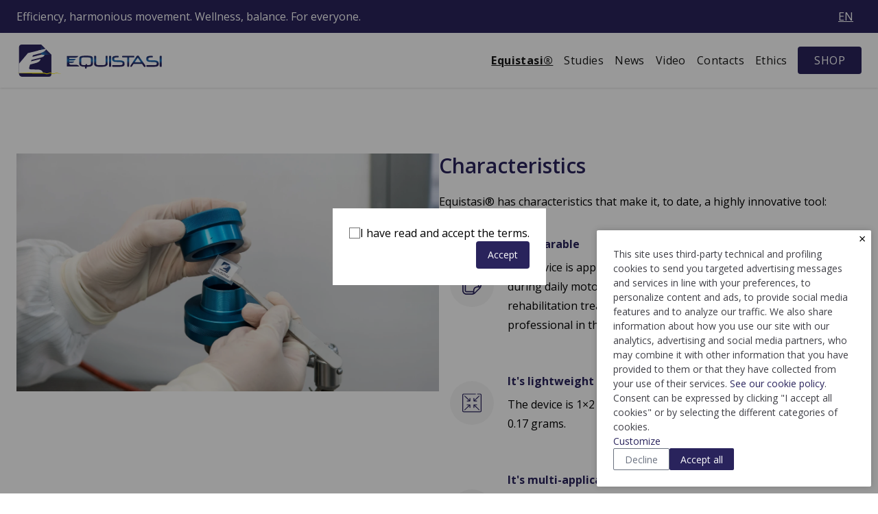

--- FILE ---
content_type: text/html; charset=UTF-8
request_url: https://equistasi.com/en/the-equistasi-device
body_size: 12119
content:
<!DOCTYPE html>
<html xmlns="http://www.w3.org/1999/xhtml" lang="en">
<head>
  <meta http-equiv="X-UA-Compatible" content="IE=edge">
  <meta charset="utf-8">
  <meta name="viewport" content="width=device-width, initial-scale=1.0">
  <link rel="preconnect" href="https://fonts.gstatic.com">
  <link href="https://fonts.googleapis.com/css2?family=Open+Sans:wght@400;600;700&display=swap" rel="stylesheet">
    
  <!-- Google Tag Manager -->
  <script>(function(w,d,s,l,i){w[l]=w[l]||[];w[l].push({'gtm.start':
  new Date().getTime(),event:'gtm.js'});var f=d.getElementsByTagName(s)[0],
  j=d.createElement(s),dl=l!='dataLayer'?'&l='+l:'';j.async=true;j.src=
  'https://www.googletagmanager.com/gtm.js?id='+i+dl;f.parentNode.insertBefore(j,f);
  })(window,document,'script','dataLayer','GTM-KXLHTWW');</script>
  <!-- End Google Tag Manager -->
  
  <script>
    window.dataLayer = window.dataLayer || [];
    function gtag(){dataLayer.push(arguments);}
  </script>

    <style>
        [x-cloak] {
            display: none;
        }
    </style>

    <!--# if expr="$HTTP_COOKIE=/critical\-css\=7628925b/" -->
<script type="module">!function(){const e=document.createElement("link").relList;if(!(e&&e.supports&&e.supports("modulepreload"))){for(const e of document.querySelectorAll('link[rel="modulepreload"]'))r(e);new MutationObserver((e=>{for(const o of e)if("childList"===o.type)for(const e of o.addedNodes)if("LINK"===e.tagName&&"modulepreload"===e.rel)r(e);else if(e.querySelectorAll)for(const o of e.querySelectorAll("link[rel=modulepreload]"))r(o)})).observe(document,{childList:!0,subtree:!0})}function r(e){if(e.ep)return;e.ep=!0;const r=function(e){const r={};return e.integrity&&(r.integrity=e.integrity),e.referrerpolicy&&(r.referrerPolicy=e.referrerpolicy),"use-credentials"===e.crossorigin?r.credentials="include":"anonymous"===e.crossorigin?r.credentials="omit":r.credentials="same-origin",r}(e);fetch(e.href,r)}}();</script>
<script>!function(){var e=document.createElement("script");if(!("noModule"in e)&&"onbeforeload"in e){var t=!1;document.addEventListener("beforeload",(function(n){if(n.target===e)t=!0;else if(!n.target.hasAttribute("nomodule")||!t)return;n.preventDefault()}),!0),e.type="module",e.src=".",document.head.appendChild(e),e.remove()}}();</script>
<script src="/dist/assets/polyfills-legacy-4a4d3cf1.js" nomodule onload="e=new CustomEvent(&#039;vite-script-loaded&#039;, {detail:{path: &#039;vite/legacy-polyfills-legacy&#039;}});document.dispatchEvent(e);"></script>
<script type="module" src="/dist/assets/app-aef343b8.js" crossorigin onload="e=new CustomEvent(&#039;vite-script-loaded&#039;, {detail:{path: &#039;resources/js/app.ts&#039;}});document.dispatchEvent(e);"></script>
<link href="/dist/assets/app-7628925b.css" rel="stylesheet">
<script src="/dist/assets/app-legacy-97b49700.js" nomodule onload="e=new CustomEvent(&#039;vite-script-loaded&#039;, {detail:{path: &#039;resources/js/app-legacy.ts&#039;}});document.dispatchEvent(e);"></script>
<!--# else -->
<style>*,:after,:before{box-sizing:border-box;border-width:0;border-style:solid;border-color:#e5e5e5}:after,:before{--tw-content:""}html{line-height:1.5;-webkit-text-size-adjust:100%;-moz-tab-size:4;-o-tab-size:4;tab-size:4;font-family:Open Sans,Arial,sans-serif;font-feature-settings:normal}body{margin:0;line-height:inherit}h1,h2{font-size:inherit;font-weight:inherit}a{color:inherit;text-decoration:inherit}strong{font-weight:bolder}button,input{font-family:inherit;font-size:100%;font-weight:inherit;line-height:inherit;color:inherit;margin:0;padding:0}button{text-transform:none}button{-webkit-appearance:button;background-color:transparent;background-image:none}:-moz-focusring{outline:auto}:-moz-ui-invalid{box-shadow:none}::-webkit-inner-spin-button,::-webkit-outer-spin-button{height:auto}::-webkit-search-decoration{-webkit-appearance:none}::-webkit-file-upload-button{-webkit-appearance:button;font:inherit}h1,h2,p{margin:0}ul{list-style:none;margin:0;padding:0}input::-moz-placeholder{opacity:1;color:#a3a3a3}iframe,img,svg{display:block;vertical-align:middle}img{max-width:100%;height:auto}input::-moz-placeholder{color:#737373;opacity:1}::-webkit-datetime-edit-fields-wrapper{padding:0}::-webkit-date-and-time-value{min-height:1.5em}::-webkit-datetime-edit,::-webkit-datetime-edit-day-field,::-webkit-datetime-edit-hour-field,::-webkit-datetime-edit-meridiem-field,::-webkit-datetime-edit-millisecond-field,::-webkit-datetime-edit-minute-field,::-webkit-datetime-edit-month-field,::-webkit-datetime-edit-second-field,::-webkit-datetime-edit-year-field{padding-top:0;padding-bottom:0}[type=checkbox]{-webkit-appearance:none;-moz-appearance:none;appearance:none;padding:0;-webkit-print-color-adjust:exact;print-color-adjust:exact;display:inline-block;vertical-align:middle;background-origin:border-box;flex-shrink:0;height:1rem;width:1rem;color:#1d71b8;background-color:#fff;border-color:#737373;border-width:1px;--tw-shadow:0 0 #0000}[type=checkbox]{border-radius:0}*,:after,:before{--tw-border-spacing-x:0;--tw-border-spacing-y:0;--tw-translate-x:0;--tw-translate-y:0;--tw-rotate:0;--tw-skew-x:0;--tw-skew-y:0;--tw-scale-x:1;--tw-scale-y:1;--tw-pan-x: ;--tw-pan-y: ;--tw-pinch-zoom: ;--tw-scroll-snap-strictness:proximity;--tw-ordinal: ;--tw-slashed-zero: ;--tw-numeric-figure: ;--tw-numeric-spacing: ;--tw-numeric-fraction: ;--tw-ring-inset: ;--tw-ring-offset-width:0px;--tw-ring-offset-color:#fff;--tw-ring-color:rgb(72 140 197 / .5);--tw-ring-offset-shadow:0 0 #0000;--tw-ring-shadow:0 0 #0000;--tw-shadow:0 0 #0000;--tw-shadow-colored:0 0 #0000;--tw-blur: ;--tw-brightness: ;--tw-contrast: ;--tw-grayscale: ;--tw-hue-rotate: ;--tw-invert: ;--tw-saturate: ;--tw-sepia: ;--tw-drop-shadow: ;--tw-backdrop-blur: ;--tw-backdrop-brightness: ;--tw-backdrop-contrast: ;--tw-backdrop-grayscale: ;--tw-backdrop-hue-rotate: ;--tw-backdrop-invert: ;--tw-backdrop-opacity: ;--tw-backdrop-saturate: ;--tw-backdrop-sepia: }::backdrop{--tw-border-spacing-x:0;--tw-border-spacing-y:0;--tw-translate-x:0;--tw-translate-y:0;--tw-rotate:0;--tw-skew-x:0;--tw-skew-y:0;--tw-scale-x:1;--tw-scale-y:1;--tw-pan-x: ;--tw-pan-y: ;--tw-pinch-zoom: ;--tw-scroll-snap-strictness:proximity;--tw-ordinal: ;--tw-slashed-zero: ;--tw-numeric-figure: ;--tw-numeric-spacing: ;--tw-numeric-fraction: ;--tw-ring-inset: ;--tw-ring-offset-width:0px;--tw-ring-offset-color:#fff;--tw-ring-color:rgb(72 140 197 / .5);--tw-ring-offset-shadow:0 0 #0000;--tw-ring-shadow:0 0 #0000;--tw-shadow:0 0 #0000;--tw-shadow-colored:0 0 #0000;--tw-blur: ;--tw-brightness: ;--tw-contrast: ;--tw-grayscale: ;--tw-hue-rotate: ;--tw-invert: ;--tw-saturate: ;--tw-sepia: ;--tw-drop-shadow: ;--tw-backdrop-blur: ;--tw-backdrop-brightness: ;--tw-backdrop-contrast: ;--tw-backdrop-grayscale: ;--tw-backdrop-hue-rotate: ;--tw-backdrop-invert: ;--tw-backdrop-opacity: ;--tw-backdrop-saturate: ;--tw-backdrop-sepia: }.prose{color:inherit;max-width:65ch}.prose{--tw-prose-body:#374151;--tw-prose-headings:#111827;--tw-prose-lead:#4b5563;--tw-prose-links:#111827;--tw-prose-bold:#111827;--tw-prose-counters:#6b7280;--tw-prose-bullets:#d1d5db;--tw-prose-hr:#e5e7eb;--tw-prose-quotes:#111827;--tw-prose-quote-borders:#e5e7eb;--tw-prose-captions:#6b7280;--tw-prose-code:#111827;--tw-prose-pre-code:#e5e7eb;--tw-prose-pre-bg:#1f2937;--tw-prose-th-borders:#d1d5db;--tw-prose-td-borders:#e5e7eb;--tw-prose-invert-body:#d1d5db;--tw-prose-invert-headings:#fff;--tw-prose-invert-lead:#9ca3af;--tw-prose-invert-links:#fff;--tw-prose-invert-bold:#fff;--tw-prose-invert-counters:#9ca3af;--tw-prose-invert-bullets:#4b5563;--tw-prose-invert-hr:#374151;--tw-prose-invert-quotes:#f3f4f6;--tw-prose-invert-quote-borders:#374151;--tw-prose-invert-captions:#9ca3af;--tw-prose-invert-code:#fff;--tw-prose-invert-pre-code:#d1d5db;--tw-prose-invert-pre-bg:rgb(0 0 0 / 50%);--tw-prose-invert-th-borders:#4b5563;--tw-prose-invert-td-borders:#374151;font-size:1rem;line-height:1.75}.fixed{position:fixed}.absolute{position:absolute}.relative{position:relative}.inset-0{top:0;right:0;bottom:0;left:0}.inset-x-0{left:0;right:0}.bottom-0{bottom:0}.right-0{right:0}.top-0{top:0}.z-10{z-index:10}.z-50{z-index:50}.mx-auto{margin-left:auto;margin-right:auto}.my-24{margin-top:6rem;margin-bottom:6rem}.-mr-1{margin-right:-.25rem}.mb-4{margin-bottom:1rem}.mb-5{margin-bottom:1.25rem}.ml-2{margin-left:.5rem}.ml-4{margin-left:1rem}.mt-10{margin-top:2.5rem}.mt-2{margin-top:.5rem}.mt-8{margin-top:2rem}.block{display:block}.inline-block{display:inline-block}.flex{display:flex}.grid{display:grid}.hidden{display:none}.h-12{height:3rem}.h-24{height:6rem}.h-4{height:1rem}.h-5{height:1.25rem}.h-full{height:100%}.h-screen{height:100vh}.w-4{width:1rem}.w-48{width:12rem}.w-5{width:1.25rem}.w-auto{width:auto}.w-full{width:100%}.w-screen{width:100vw}.max-w-2xl{max-width:42rem}.max-w-7xl{max-width:80rem}.max-w-none{max-width:none}.origin-top-right{transform-origin:top right}.grid-cols-1{grid-template-columns:repeat(1,minmax(0,1fr))}.flex-col{flex-direction:column}.items-center{align-items:center}.justify-end{justify-content:flex-end}.justify-center{justify-content:center}.justify-between{justify-content:space-between}.gap-8{gap:2rem}.gap-x-4{-moz-column-gap:1rem;column-gap:1rem}.gap-y-12{row-gap:3rem}.gap-y-2{row-gap:.5rem}.space-x-4>:not([hidden])~:not([hidden]){--tw-space-x-reverse:0;margin-right:calc(1rem * var(--tw-space-x-reverse));margin-left:calc(1rem * calc(1 - var(--tw-space-x-reverse)))}.divide-y>:not([hidden])~:not([hidden]){--tw-divide-y-reverse:0;border-top-width:calc(1px * calc(1 - var(--tw-divide-y-reverse)));border-bottom-width:calc(1px * var(--tw-divide-y-reverse))}.overflow-y-auto{overflow-y:auto}.overflow-x-hidden{overflow-x:hidden}.whitespace-nowrap{white-space:nowrap}.rounded{border-radius:.25rem}.rounded-md{border-radius:.375rem}.bg-black{--tw-bg-opacity:1;background-color:rgb(0 0 0 / var(--tw-bg-opacity))}.bg-blue-100{--tw-bg-opacity:1;background-color:rgb(244 246 248 / var(--tw-bg-opacity))}.bg-blue-900{--tw-bg-opacity:1;background-color:rgb(41 35 92 / var(--tw-bg-opacity))}.bg-white{--tw-bg-opacity:1;background-color:rgb(255 255 255 / var(--tw-bg-opacity))}.bg-opacity-40{--tw-bg-opacity:.4}.fill-current{fill:currentColor}.object-cover{-o-object-fit:cover;object-fit:cover}.p-6{padding:1.5rem}.px-3{padding-left:.75rem;padding-right:.75rem}.px-4{padding-left:1rem;padding-right:1rem}.px-6{padding-left:1.5rem;padding-right:1.5rem}.py-1{padding-top:.25rem;padding-bottom:.25rem}.py-2{padding-top:.5rem;padding-bottom:.5rem}.py-24{padding-top:6rem;padding-bottom:6rem}.py-4{padding-top:1rem;padding-bottom:1rem}.font-sans{font-family:Open Sans,Arial,sans-serif}.text-2xl{font-size:1.5rem;line-height:2rem}.text-3xl{font-size:1.875rem;line-height:2.25rem}.text-base{font-size:1rem;line-height:1.5rem}.text-lg{font-size:1.125rem;line-height:1.75rem}.text-sm{font-size:.875rem;line-height:1.25rem}.font-bold{font-weight:700}.font-semibold{font-weight:600}.uppercase{text-transform:uppercase}.leading-5{line-height:1.25rem}.tracking-wide{letter-spacing:.025em}.text-blue-500{--tw-text-opacity:1;color:rgb(72 140 197 / var(--tw-text-opacity))}.text-blue-700{--tw-text-opacity:1;color:rgb(35 74 138 / var(--tw-text-opacity))}.text-blue-900{--tw-text-opacity:1;color:rgb(41 35 92 / var(--tw-text-opacity))}.text-gray-900{--tw-text-opacity:1;color:rgb(23 23 23 / var(--tw-text-opacity))}.text-red-600{--tw-text-opacity:1;color:rgb(220 38 38 / var(--tw-text-opacity))}.text-white{--tw-text-opacity:1;color:rgb(255 255 255 / var(--tw-text-opacity))}.underline{text-decoration-line:underline}.antialiased{-webkit-font-smoothing:antialiased;-moz-osx-font-smoothing:grayscale}.shadow{--tw-shadow:0 1px 3px 0 rgb(0 0 0 / .1),0 1px 2px -1px rgb(0 0 0 / .1);--tw-shadow-colored:0 1px 3px 0 var(--tw-shadow-color),0 1px 2px -1px var(--tw-shadow-color);box-shadow:var(--tw-ring-offset-shadow,0 0 #0000),var(--tw-ring-shadow,0 0 #0000),var(--tw-shadow)}.shadow-lg{--tw-shadow:0 10px 15px -3px rgb(0 0 0 / .1),0 4px 6px -4px rgb(0 0 0 / .1);--tw-shadow-colored:0 10px 15px -3px var(--tw-shadow-color),0 4px 6px -4px var(--tw-shadow-color);box-shadow:var(--tw-ring-offset-shadow,0 0 #0000),var(--tw-ring-shadow,0 0 #0000),var(--tw-shadow)}.button{display:inline-flex;height:2.5rem;width:100%;align-items:center;justify-content:center;border-radius:.25rem;border-width:1px;border-color:transparent;padding-left:1rem;padding-right:1rem;font-size:1rem;line-height:1.5rem;font-weight:500;--tw-shadow:0 1px 2px 0 rgb(0 0 0 / .05);--tw-shadow-colored:0 1px 2px 0 var(--tw-shadow-color);box-shadow:var(--tw-ring-offset-shadow,0 0 #0000),var(--tw-ring-shadow,0 0 #0000),var(--tw-shadow)}@media (min-width:640px){.button{width:auto;font-size:.875rem;line-height:1.25rem}}@media (min-width:640px){.sm\:grid-cols-2{grid-template-columns:repeat(2,minmax(0,1fr))}.sm\:text-4xl{font-size:2.25rem;line-height:2.5rem}}@media (min-width:768px){.md\:block{display:block}.md\:flex{display:flex}.md\:grid-cols-2{grid-template-columns:repeat(2,minmax(0,1fr))}.md\:items-center{align-items:center}.md\:justify-center{justify-content:center}.md\:p-10{padding:2.5rem}.md\:text-3xl{font-size:1.875rem;line-height:2.25rem}}@media (min-width:1024px){.lg\:mt-0{margin-top:0}.lg\:flex{display:flex}.lg\:hidden{display:none}.lg\:flex-row{flex-direction:row}.lg\:space-x-4>:not([hidden])~:not([hidden]){--tw-space-x-reverse:0;margin-right:calc(1rem * var(--tw-space-x-reverse));margin-left:calc(1rem * calc(1 - var(--tw-space-x-reverse)))}.lg\:space-y-0>:not([hidden])~:not([hidden]){--tw-space-y-reverse:0;margin-top:calc(0px * calc(1 - var(--tw-space-y-reverse)));margin-bottom:calc(0px * var(--tw-space-y-reverse))}.lg\:divide-y-0>:not([hidden])~:not([hidden]){--tw-divide-y-reverse:0;border-top-width:calc(0px * calc(1 - var(--tw-divide-y-reverse)));border-bottom-width:calc(0px * var(--tw-divide-y-reverse))}.lg\:py-0{padding-top:0;padding-bottom:0}}</style>
<script type="module" src="/dist/assets/app-aef343b8.js" crossorigin onload="e=new CustomEvent(&#039;vite-script-loaded&#039;, {detail:{path: &#039;resources/js/app.ts&#039;}});document.dispatchEvent(e);"></script>
<link href="/dist/assets/app-7628925b.css" rel="stylesheet" media="print" onload="this.media=&#039;all&#039;">
<script src="/dist/assets/app-legacy-97b49700.js" nomodule onload="e=new CustomEvent(&#039;vite-script-loaded&#039;, {detail:{path: &#039;resources/js/app-legacy.ts&#039;}});document.dispatchEvent(e);"></script>
<!--# endif -->
  <link rel="stylesheet" href="https://cdn.jsdelivr.net/npm/@glidejs/glide/dist/css/glide.core.min.css">
  <meta name="facebook-domain-verification" content="kj9752dopxawp9ic7kdod6ur0b2n3r" />
  <meta name="google-site-verification" content="rF2s6OJMcTyMU6pLg4i-KpWb8VUPMzW2GWL5rmxdZPU" />
 
    
	
<title>Il dispositivo medico Equistasi® - Equistasi</title>

<meta name="description" content="Il progetto Equistasi® nasce da un'avanzata ricerca tecnico-scientifica basata su applicazioni sperimentali nel campo delle nanotecnologie. Scopri di più."/> <meta name="keywords" content="">

<meta property="fb:app_id" content="">
<meta property="og:url" content="https://equistasi.com/en/the-equistasi-device"/>
<meta property="og:type" content="website"/>
<meta property="og:title" content="Il dispositivo medico Equistasi® - Equistasi"/>
<meta property="og:image:width" content="1200"/>
<meta property="og:image:height" content="630"/>
<meta property="og:description" content="Il progetto Equistasi® nasce da un&#039;avanzata ricerca tecnico-scientifica basata su applicazioni sperimentali nel campo delle nanotecnologie. Scopri di più."/>
<meta property="og:site_name" content="English"/>
<meta property="og:locale" content="en"/>
<meta property="og:locale:alternate" content="it"/>
<meta property="og:locale:alternate" content="en"/>

<meta name="twitter:card" content="summary_large_image"/>
<meta name="twitter:site" content=""/>
<meta name="twitter:url" content="https://equistasi.com/en/the-equistasi-device"/>
<meta name="twitter:title" content="Il dispositivo medico Equistasi® - Equistasi"/>
<meta name="twitter:description" content="Il progetto Equistasi® nasce da un&#039;avanzata ricerca tecnico-scientifica basata su applicazioni sperimentali nel campo delle nanotecnologie. Scopri di più."/>


<link rel="home" href="https://equistasi.com/en/"/>
<link rel="canonical" href="https://equistasi.com/en/the-equistasi-device">

  
 
  
    
  
  
                
                      <link type="image/png" href="/assets/_192x192_crop_center-center_100_none/Equistasi_Favicon.png" rel="icon" sizes="192x192">
      
                
                      <link type="image/png" href="/assets/_48x48_crop_center-center_100_none/Equistasi_Favicon.png" rel="icon" sizes="48x48">
      
                
                      <link type="image/png" href="/assets/_32x32_crop_center-center_100_none/Equistasi_Favicon.png" rel="icon" sizes="32x32">
      
                
                      <link type="image/png" href="/assets/_16x16_crop_center-center_100_none/Equistasi_Favicon.png" rel="icon" sizes="16x16">
      
        
                
                      <link href="/assets/_180x180_crop_center-center_100_none/Equistasi_Favicon.png" rel="apple-touch-icon" sizes="180x180">
      
        <style>
    .fui-input, .fui-select { 
      border-left: 0!important;
      border-top: 0!important;
      border-right: 0!important;
      border-bottom: 1px solid #cbd5e0!important;
      border-radius: 0!important;
      background-color: rgb(244, 246, 248)!important; /** bg-blue-100 */
    }
  </style>

    <style>
  .pcp-gdpr {
    --primary-button-background: rgb(41, 35, 92) !important;
    --primary-button-background-hover: rgba(41, 35, 92, 0.7) !important;

    --secondary-button-background: #FFFFFF !important;
    --secondary-button-background-hover: rgba(255, 255, 255, 0.7) !important;
  }

  .pcp-gdpr [type='checkbox'], [type='radio'] {
    color: rgb(41, 35, 92) !important;
  }
  .pcp-gdpr input:disabled {
    opacity: 0.50;
  }
  .pcp-gdpr a {
    color: rgb(41, 35, 92) !important;
  }
  .pcp-gdpr a:hover {
    text-decoration: underline !important;
  }
  .pcp-gdpr-button-link {
    color: rgb(41, 35, 92) !important;
  }
  .pcp-gdpr-button-link:hover {
    text-decoration: underline !important;
  }
  </style>
  <script>
  document.addEventListener('DOMContentLoaded', function() { 
    useCookies({
    description: "<p>This site uses third-party technical and profiling cookies to send you targeted advertising messages and services in line with your preferences, to personalize content and ads, to provide social media features and to analyze our traffic. We also share information about how you use our site with our analytics, advertising and social media partners, who may combine it with other information that you have provided to them or that they have collected from your use of their services. <a href=\"https:\/\/equistasi.com\/en\/privacy-policy\" target=\"_blank\" rel=\"noreferrer noopener\">See our cookie policy<\/a>.<br \/>Consent can be expressed by clicking \"I accept all cookies\" or by selecting the different categories of cookies.<\/p>",
    acceptButtonText: 'Accept all',
    rejectButtonText: 'Decline',
    saveButtonText: 'Save',
    customizeButtonText: 'Customize',
    }, {
          "necessary": {
      default: true,
      optional: false,
      title: "Necessary",
      description: "<p>Necessary cookies help make the website usable by enabling basic functions such as page navigation and access to secure areas of the website. The website cannot function properly without these cookies.<\/p>"
      },
          "statistics": {
      default: false,
      optional: true,
      title: "Statistics",
      description: "<p>Statistical cookies help website owners understand how visitors interact with websites by collecting and transmitting information anonymously.<\/p>"
      },
          "marketing": {
      default: false,
      optional: true,
      title: "Marketing",
      description: "<p>Marketing cookies are used to track visitors across websites. The purpose is to display advertisements that are relevant and engaging for the individual user and thereby more valuable for third-party advertisers and publishers.<\/p>"
      },
        }, (p) => {
        if (typeof gtag === 'function' ) {
        gtag('consent', 'update', {
            'ad_storage': p.marketing ? 'granted' : 'denied',
            'analytics_storage': p.statistics ? 'granted' : 'denied',
          });
        }
        gtag('event', 'consent_given');
      })
    });
  </script>
</head>

<body class="font-sans antialiased overflow-x-hidden relative">
  <!-- Google Tag Manager (noscript) -->
  <noscript><iframe src="https://www.googletagmanager.com/ns.html?id=GTM-KXLHTWW"
  height="0" width="0" style="display:none;visibility:hidden"></iframe></noscript>
  <!-- End Google Tag Manager (noscript) -->

  
            <div
        x-data="{
            open : false,
            closed : $persist(true).using(sessionStorage),
            showMessage: false,
            checkboxChecked: false,
            close() {
                if (this.checkboxChecked) {
                    this.open = false;
                    this.closed = false;
                } else {
                    this.showMessage = true;
                }
            }
        }"
        x-show="open && closed"
        x-init="setTimeout(() => open = true, 3000);" 
        class="fixed h-screen w-screen overflow-y-auto z-50 bg-black bg-opacity-40 md:flex md:justify-center md:items-center">
        <div class="px-6 my-24">
            <div class="max-w-7xl mx-auto">
                <div class="w-full bg-white p-6">
                    <div class="flex flex-col gap-y-12">
                        <div class="prose max-w-none">
                            
                        </div>
                        <div class="flex flex-col gap-y-2">
                            <span
                                x-show="showMessage"
                                class="text-red-600">Please accept the terms to continue.</span>
                            <div class="flex items-center gap-x-4">
                                <input
                                type="checkbox" id="terms" name="terms"
                                x-model="checkboxChecked">
                                <label for="terms">I have read and accept the terms.</label>
                            </div>
                        </div>
                        <div class="flex justify-end">
                            <button 
                                class="button text-white bg-blue-900 hover:opacity-90 focus:ring-blue-500"
                                x-on:click="close">
                                Accept
                            </button>
                        </div>
                    </div>
                </div>
            </div>
        </div>
    </div>

                
    <div class="bg-blue-900 text-white">
  <div class="px-6 w-full">
      <div class="max-w-7xl mx-auto">
        <div class="flex items-center justify-between w-full h-12">
      <p>
        Efficiency, harmonious movement. Wellness, balance. For everyone.
      </p>
      <div x-data="{ open: false }" class="relative inline-block">

	<div>
		<button title="language" @click="open = true" class="focus:shadow-outline uppercase underline flex px-3 py-2 justify-end items-center focus:outline-none">
			en
		</button>
	</div>

	<div
    x-show.transition="open"
    x-cloak
    @click.away="open = false"
    class="origin-top-right absolute right-0 mt-2 w-48 rounded-md shadow-lg -mr-1 z-10"
  >
		<div class="rounded bg-blue-100 shadow-xs">
			<div class="py-1 text-blue-900">
                                                                                                                                  
          
                      <a href="https://equistasi.com/il-dispositivo" class=" flex items-center justify-between px-4 space-x-4 py-2 text-sm leading-5 hover:bg-white hover:text-gray-900 focus:outline-none focus:bg-white focus:text-gray-900">
              <span class="block">
                Italiano
              </span>
                          </a>
          
                                                                                                                                  
          
                      <a href="https://equistasi.com/en/the-equistasi-device" class="font-semibold flex items-center justify-between px-4 space-x-4 py-2 text-sm leading-5 hover:bg-white hover:text-gray-900 focus:outline-none focus:bg-white focus:text-gray-900">
              <span class="block">
                English
              </span>
                            <span class="block">
                <svg class="h-4 w-4 text-blue-500" xmlns="http://www.w3.org/2000/svg" fill="none" viewBox="0 0 24 24" stroke="currentColor">
                  <path stroke-linecap="round" stroke-linejoin="round" stroke-width="2" d="M5 13l4 4L19 7" />
                </svg>
              </span>
                          </a>
          
        			</div>
		</div>
	</div>
</div>
    </div>
  
  </div>
</div></div>
<div class="bg-white text-gray-900 shadow">
  <div class="px-6 w-full">
      <div x-data="{open: false}" class="max-w-7xl mx-auto">
    		<nav class="flex flex-col lg:flex-row items-center justify-between py-4 w-full text-base tracking-wide relative">
			<div class="flex w-full items-center justify-between">
				<h1 class="">
					<a href="/" class="flex justify-center items-center">
            <div>
      <img src="/assets/Logo_Equistasi_Blue.svg" alt="Equistasi" class="h-12 w-auto"/>
  </div>					</a>
				</h1>
				<div class="block lg:hidden ml-4">
                    <div class="flex">
                        <button x-on:click="open = !open" class="flex items-center py-2 text-blue-700 focus:outline-none focus:shadow-outline">
                            <svg style="transition: all .3s ease" class="h-5 w-5 cursor-pointer fill-current" xmlns="http://www.w3.org/2000/svg" fill="none" viewbox="0 0 30 30">
                                <rect x-bind:style="open ? 'transform: rotate(45deg) translate(6px, -5px); transition: all .1s ease' : 'transition: all .1s ease'" width="30" height="3" y="4" style="transition: all .1s ease"></rect>
                                <rect x-bind:style="open ? 'transition: opacity .1s ease; opacity: 0;' : 'opacity: 1;transition: opacity .1s ease'" width="30" height="3" y="14" style="opacity: 1;transition: opacity .1s ease"></rect>
                                <rect x-bind:style="open ? 'transform: rotate(-45deg) translate(-15px, -4px); transition: all .1s ease' : 'transition: all .1s ease'" width="30" height="3" y="24" style="transition: all .1s ease"></rect>
                            </svg>
                        </button>
                                                                                                  <ul class="ml-2 flex text-white">
                            <li class="block whitespace-nowrap bg-blue-900 py-2 px-6 rounded hover:opacity-90 focus:ring-blue-500">
                              <a class="py-4 whitespace-nowrap lg:py-0" href="https://shop.equistasi.com/">SHOP</a>
                            </li>
                          </ul>
                                                                    </div>
				</div>
			</div>
            <ul
      x-bind:class="{ 'block': open, 'hidden': !open }"
      x-cloak
      class="lg:flex divide-y lg:divide-y-0 lg:space-y-0 lg:space-x-4 justify-end items-center w-full mt-8 lg:mt-0">
                                                                                <li>
                    <a class="block py-4 whitespace-nowrap lg:py-0  font-bold underline " href="https://equistasi.com/en/the-equistasi-device">Equistasi®</a>
                </li>
                                                                                              <li>
                    <a class="block py-4 whitespace-nowrap lg:py-0 " href="https://equistasi.com/en/studi">Studies</a>
                </li>
                                                                                              <li>
                    <a class="block py-4 whitespace-nowrap lg:py-0 " href="https://equistasi.com/en/news">News</a>
                </li>
                                                                                              <li>
                    <a class="block py-4 whitespace-nowrap lg:py-0 " href="https://equistasi.com/en/video">Video</a>
                </li>
                                                                                              <li>
                    <a class="block py-4 whitespace-nowrap lg:py-0 " href="https://equistasi.com/en/contacts">Contacts</a>
                </li>
                                                                                              <li>
                    <a class="block py-4 whitespace-nowrap lg:py-0 " href="https://equistasi.com/en/codice-etico">Ethics</a>
                </li>
                                                                                <li class="hidden lg:flex">
                    <a class="text-white block whitespace-nowrap bg-blue-900 py-2 px-6 rounded hover:opacity-90 focus:ring-blue-500 " href="https://shop.equistasi.com/">SHOP</a>
                </li>
                              </ul>
		</nav>
  
  </div>
</div></div>
      
  <main role="main">
    
    
            <div class="space-y-24 py-24">
                            
<div class="px-6 w-full">
      <div class="max-w-7xl mx-auto">
        <div class="flex flex-col lg:flex-row gap-8">
                <div class="w-full">
             
    <!-- image macro -->
    <picture class="block aspect-w-16 aspect-h-9">
      <source
        type="image/webp"
        data-sizes="auto"
        data-srcset="/assets/_600xAUTO_crop_center_90_none/1173/DSC_1028.webp 600w,
          /assets/_1400xAUTO_crop_center_90_none/1173/DSC_1028.webp 1400w
                  "
      >
      <img
        class="lazy object-cover object-center w-full h-full"
        alt="DSC 1028"
        data-sizes="auto"
        data-srcset="/assets/_600xAUTO_crop_center_90_none/DSC_1028.jpg 600w,/assets/_1400xAUTO_crop_center_90_none/DSC_1028.jpg 1400w"
        src="/assets/_1xAUTO_crop_center-center_none/DSC_1028.jpg"
      >
    </picture>

        </div>
        
        <div class="w-full flex flex-col justify-start">

                            <div class="mb-5 relative">
                    <h2 class="text-2xl md:text-3xl text-blue-900 font-semibold">
  <span>Characteristics</span>
</h2>                </div>
                    
                            <div class="prose max-w-none mb-5">
                Equistasi® has characteristics that make it, to date, a highly innovative tool:
                </div>
            
            <div class=" grid grid-cols-1 gap-6 ">
                                <div class="group hover:bg-gray-100 w-full transition rounded-sm flex space-x-5 items-center p-4">
                    <div
                        class="h-16 w-16 bg-gray-100 flex items-center justify-center flex-shrink-0 rounded-full group-hover:bg-white">
                                                <img class="h-7 w-7" src="/assets/Resources/Patch.svg" alt="">
                                            </div>
                    <div class="flex flex-col space-y-2">
                        <h3 class="font-bold text-blue-900">It&#039;s wearable</h3>
                        <div class="prose"><p dir="ltr">The device is applied like you would a regular bandage strip during daily motor activities with total independence or during the rehabilitation treatment carried out by a physiotherapist or professional in the sector.<br /></p></div>
                    </div>
                </div>
                                <div class="group hover:bg-gray-100 w-full transition rounded-sm flex space-x-5 items-center p-4">
                    <div
                        class="h-16 w-16 bg-gray-100 flex items-center justify-center flex-shrink-0 rounded-full group-hover:bg-white">
                                                <img class="h-7 w-7" src="/assets/Resources/Group.svg" alt="">
                                            </div>
                    <div class="flex flex-col space-y-2">
                        <h3 class="font-bold text-blue-900">It&#039;s lightweight</h3>
                        <div class="prose"><p>The device is 1×2 cm in size and has a feather-light weight of only 0.17 grams.</p></div>
                    </div>
                </div>
                                <div class="group hover:bg-gray-100 w-full transition rounded-sm flex space-x-5 items-center p-4">
                    <div
                        class="h-16 w-16 bg-gray-100 flex items-center justify-center flex-shrink-0 rounded-full group-hover:bg-white">
                                                <img class="h-7 w-7" src="/assets/Resources/Network.svg" alt="">
                                            </div>
                    <div class="flex flex-col space-y-2">
                        <h3 class="font-bold text-blue-900">It&#039;s multi-applicable</h3>
                        <div class="prose"><p dir="ltr">The device can be reused several times and in different areas for different issues, depending on the instructions of the therapist or doctor.<br /></p></div>
                    </div>
                </div>
                                <div class="group hover:bg-gray-100 w-full transition rounded-sm flex space-x-5 items-center p-4">
                    <div
                        class="h-16 w-16 bg-gray-100 flex items-center justify-center flex-shrink-0 rounded-full group-hover:bg-white">
                                                <img class="h-7 w-7" src="/assets/Resources/Block.svg" alt="">
                                            </div>
                    <div class="flex flex-col space-y-2">
                        <h3 class="font-bold text-blue-900">It will not expire</h3>
                        <div class="prose"><p>Other than general wear, the device will never expire.</p></div>
                    </div>
                </div>
                            </div>
        </div>
    </div>

  </div>
</div>                            <div class="flex flex-col space-y-16 py-24 px-6 items-center justify-center w-full bg-blue-900 relative">
	<div id="center" class="relative">
		<div class="h-24 w-24 bg-white rounded-sm flex items-center justify-center relative">
			<div class="absolute h-16 w-16 animate-ping bg-white"></div>
							<img src="/assets/logo-equistasi.png" class="relative p-2">
					</div>
	</div>

	<div class="grid grid-cols-1 md:grid-cols-2 gap-16">
					<div class="flex flex-col space-y-1 text-white w-full max-w-md">
				<strong>What is Equistasi® made of?</strong>
				<div class="prose">
					<p dir="ltr">Equistasi® is composed exclusively of applied nanotechnology fibres and does not contain any pharmacological elements. It provides support for the patient's rehabilitative therapy.<br /></p>
				</div>
			</div>
					<div class="flex flex-col space-y-1 text-white w-full max-w-md">
				<strong>When it can be used?</strong>
				<div class="prose">
					<p>In the pathological field, Equistasi® can be used in the treatment of neurodegenerative conditions, such as Parkinson's, Multiple Sclerosis and Ataxia and in the rehabilitation treatment of diseases affecting the central nervous system. In the non-pathological field, Equistasi® supports training and sporting activity of any level, to improve gesture and athletic performance.</p>
				</div>
			</div>
					<div class="flex flex-col space-y-1 text-white w-full max-w-md">
				<strong>What are the effects of its vibrations?</strong>
				<div class="prose">
					<p>Focal mechanical vibration applied on the affected muscular areas interacts with the mechanoreceptors, the Golgi tendon organs and the neuromuscular spindles. The stimuli generated by the vibrations transmit the information to the central nervous system. Stimulated by the vibrations, the higher motor centres improve the proprioceptive information that underlies motor control.</p>
				</div>
			</div>
					<div class="flex flex-col space-y-1 text-white w-full max-w-md">
				<strong>What are the results of the treatment?</strong>
				<div class="prose">
					<p>Clinical studies have shown that the continuous use of the Equistasi® device in the pathological field has an action on the patient's prioprioception, optimizing his neuro-muscular functions. It improves postural control and speed in movement, improves balance, reduces falls, fatigue and spasticity. In the non-pathological field, the Equistasi® device has an effect on performance: it increases the proprioceptive capacity, reducing the effort and the number of workouts necessary to achieve the objectives.</p>
				</div>
			</div>
			</div>
</div>                            
<div class="px-6 w-full">
      <div class="max-w-7xl mx-auto">
        <div class="bg-blue-900 rounded grid grid-cols-1 md:grid-cols-2 text-white">
        <div class="relative h-full overflow-hidden">
            <div class="flex flex-col justify-center h-full space-y-6 p-12">
                <div class="text-2xl font-semibold mb-2">Download the brochure to learn more about the Equistasi® device</div>
                <div>
                      <a  href="/assets/Equistasi-_-Brochure-2021_-Ridotta.pdf" class="button bg-blue-500 text-white hover:bg-blue-600">
    DOWNLOAD
  </a>

                </div>
            </div>
            <svg class="absolute hidden md:block right-0 h-full top-0 z-10" xmlns="http://www.w3.org/2000/svg"
                width="57" height="761" fill="none" viewBox="-38 0 57 761">
                <defs />
                <path fill="#FFDE00" fill-rule="evenodd"
                    d="M56.8569 0c-9.5648 20.4798-13.4227 44.3719-39.2686 118.327C-8.25759 192.282-5.23708 248.03 31.9778 336.776c37.2148 88.746-18.6839 147.908-15.8651 234.378 2.8188 86.471 29.4506 171.362 38.9953 189.566"
                    clip-rule="evenodd" />
            </svg>
        </div>
        <div class="relative">
            <img src="/assets/DSC_1008.jpg" alt="" class="object-cover w-full" />
        </div>
    </div>

  </div>
</div>                    </div>
    
  </main>

  
<footer role="contentinfo" class="relative overflow-x-hidden">
  <svg class="h-32 w-full" preserveAspectRatio="none" xmlns="http://www.w3.org/2000/svg" viewBox="0 0 1333.5 244.6"><path d="M-279.1 267.2c162.5 29.6 294.2 15.2 392.1-48.3C206 158.5 240.8 27.5 345.4 3.7c124.7-28.4 217.9 117.7 373.9 131.8 146.1 13.2 192.4-79.7 332.5-55.9 164.1 27.8 220 201.1 364.8 199.1 131-1.8 223-168.2 279.9-144.1 26.8 11.3 33.2 58.3 29.3 119.4" fill-rule="evenodd" clip-rule="evenodd" fill="#ffde00"/><path d="M-219.1 276.7c110.7-71.9 213.7-.2 357-61.7C271.5 157.7 322 9.9 452.9.5c126-9 180.9 113.7 322 134.8 139.7 20.9 193.4-66.8 328-36.1 139.2 31.8 166.7 149.9 298.4 163.8 143.8 15.2 222.9-129.5 319.6-104 164.5 43.3-148.4 98.4-387.4 430.7-384.4 534.5-755.3 438.3-1119.9-80.9C34.8 254.1-414.6 403.6-219.1 276.7z" fill-rule="evenodd" clip-rule="evenodd" fill="#282459"/></svg>
	<div class="bg-blue-900 text-white">
    <div class="px-6 w-full">
      <div class="py-12 max-w-7xl mx-auto">
          <div class="grid grid-cols-12 gap-x-0 gap-y-12 sm:gap-6 lg:gap-12 min-w-0 w-full">
        <div class="col-span-12 sm:col-span-12 lg:col-span-6 space-y-6 min-w-0 w-full">
                      <img src="/assets/Prova2.svg" alt="Equistasi" class="h-12 w-auto"/>
                    <div class="prose max-w-none">
            Efficiency, harmonious movement. Wellness, balance. For everyone.
          </div>
          <ul class="flex flex-col space-y-2">
            <li>  <a  class="underline">
    Learn More
  </a>
</li>
            <li>  <a  href="tel:+39 02 95138354 " class="underline">
    +39 02 95138354 
  </a>
</li>
            <li>Via C. Porta, 16 - 20064 Gorgonzola (MI)</li>
          </ul>
          <ul class="flex space-x-4">
			<li>
      <a  href="https://www.linkedin.com/company/equistasi/">
                  <svg class="h-5 fill-current" xmlns="http://www.w3.org/2000/svg" width="27" height="24" fill="none" viewBox="0 0 27 24">
  <defs></defs>
  <g clip-path="url(#mfjhhuviuf-clip0)">
    <path d="M26.9924 24v-.001h.0068v-8.802c0-4.306-1.0429-7.62303-6.7061-7.62303-2.7225 0-4.5495 1.32801-5.2954 2.58703h-.0788V7.97597H9.54932V23.999h5.59128v-7.934c0-2.089.4455-4.109 3.3558-4.109 2.8677 0 2.9104 2.384 2.9104 4.243V24h5.5856zM.445312 7.97705H6.04331V24H.445312V7.97705zM3.24225 0C1.45237 0 0 1.291 0 2.882c0 1.591 1.45237 2.909 3.24225 2.909 1.78987 0 3.24225-1.318 3.24225-2.909C6.48337 1.291 5.031 0 3.24225 0z"></path>
  </g>
  <defs>
    <clipPath id="mfjhhuviuf-clip0">
      <path d="M0 0h27v24H0z"></path>
    </clipPath>
  </defs>
</svg>

              </a>
		</li>
			<li>
      <a  href="https://www.facebook.com/equistasi">
                  <svg class="h-5 fill-current" xmlns="http://www.w3.org/2000/svg" width="16" height="27" viewBox="0 0 16 27" fill="none">
  <path fill-rule="evenodd" clip-rule="evenodd" d="M10.6305 26.6954V14.9561H14.8429L15.5317 9.73843H10.6305V7.19704C10.6305 5.85418 10.6715 4.52125 12.8895 4.52125H15.1379V0.79123C15.1379 0.73486 13.207 0.60817 11.2535 0.60817C7.1754 0.60817 4.6209 2.76988 4.6209 6.73846V9.73843H0.1137V14.9561H4.6209V26.6954H10.6305Z"></path>
</svg>

              </a>
		</li>
			<li>
      <a  href="https://www.instagram.com/equistasi_srl/">
                  <svg class="h-5 fill-current" xmlns="http://www.w3.org/2000/svg" viewBox="0 0 140 140">
  <path class="pzwglvqmci-cls-1" d="M70,37a33,33,0,1,0,33,33A33,33,0,0,0,70,37Zm0,54.4A21.42,21.42,0,1,1,91.43,70,21.41,21.41,0,0,1,70,91.39Z"></path>
  <path class="pzwglvqmci-cls-1" d="M96.51,6.12c-11.83-.55-41.13-.53-53,0-10.4.49-19.58,3-27,10.4C4.2,28.88,5.78,45.54,5.78,70c0,25-1.39,41.28,10.79,53.46C29,135.84,45.88,134.21,70,134.21c24.77,0,33.32,0,42.08-3.37,11.91-4.62,20.9-15.27,21.78-34.39.55-11.83.52-41.12,0-53C132.82,20.92,120.7,7.23,96.51,6.12Zm18.72,109.13c-8.11,8.11-19.35,7.38-45.36,7.38-26.79,0-37.53.4-45.37-7.46-9-9-7.39-23.41-7.39-45.28,0-29.6-3-50.91,26.67-52.44,6.82-.24,8.83-.32,26-.32l.24.16c28.55,0,51-3,52.29,26.71.31,6.78.38,8.82.38,26,0,26.47.5,37.28-7.47,45.28Z"></path>
  <circle class="pzwglvqmci-cls-1" cx="104.32" cy="35.68" r="7.71"></circle>
</svg>

              </a>
		</li>
	</ul>        </div>
                                <div class="col-span-12 sm:col-span-6 lg:col-span-3 min-w-0 w-full">
                  <h3 class="font-semibold text-lg mb-4">Equistasi</h3>
                                                          <ul class="space-y-2">
                                                        <li>
                                  <a class="hover:underline" href="https://equistasi.com/en/">Home page</a>
                              </li>
                                                        <li>
                                  <a class="hover:underline" href="https://equistasi.com/en/contacts">Contacts</a>
                              </li>
                                                        <li>
                                  <a class="hover:underline" href="https://equistasi.com/en/video">Video</a>
                              </li>
                                                        <li>
                                  <a class="hover:underline" href="https://equistasi.com/en/privacy-policy">Privacy &amp; Cookie Policy</a>
                              </li>
                                                </ul>
                                    </div>
                        <div class="col-span-12 sm:col-span-6 lg:col-span-3 min-w-0 w-full">
                  <h3 class="font-semibold text-lg mb-4">Shop</h3>
                                                          <ul class="space-y-2">
                                                        <li>
                                  <a class="hover:underline" href="https://equistasi.com/en/news">News</a>
                              </li>
                                                </ul>
                                    </div>
                </div>
      
  </div>
</div>      <div class="px-6 w-full">
      <div class="py-2 text-center max-w-7xl mx-auto">
          <div class="prose max-w-none">
        Copyright ©
        2026
        Equistasi® - All rights reserved.
      </div>
    
  </div>
</div>  </div>
</footer>

  
  <script>
    document.addEventListener("DOMContentLoaded", function () {
      if (document.querySelector("form[id^=formie-form]")) {
        document
          .querySelector("form[id^=formie-form]")
          .addEventListener("onAfterFormieSubmit", function (e) {
            e.preventDefault();
            if (e.detail.success) {

                // IF FBQ EXIST - Facebook Pixel Code
                if (typeof fbq !== 'undefined') {
                    fbq("track", "Lead");       
                }

                // IF DATALAYER EXIST - Google Tag Manager
                if (window.dataLayer) {
                    dataLayer.push({
                        'event': 'form_submission',
                        'category': 'form',
                        'action': 'submission'
                    })
                }
            }
          });
      }
    });
  </script>
  <!-- if fbq exist -->


</body>
</html>


--- FILE ---
content_type: image/svg+xml
request_url: https://equistasi.com/assets/Resources/Patch.svg
body_size: 633
content:
<?xml version="1.0" encoding="UTF-8"?>
<svg xmlns="http://www.w3.org/2000/svg" width="28" height="28" viewBox="0 0 28 28" fill="none">
  <g clip-path="url(#clip0)">
    <path d="M21.9079 0H6.0921C2.74677 0 0 2.70062 0 6.0921V21.9079C0 25.2671 2.73288 28 6.0921 28H14C15.8936 28 17.7448 27.2329 19.0787 25.896C19.0787 25.896 25.8977 19.0789 25.8971 19.0795C25.8973 19.0793 25.8975 19.0791 25.8977 19.0789C27.2337 17.7399 28 15.8889 28 14.0004V6.0921C28 2.73288 25.2671 0 21.9079 0V0ZM1.64062 21.9079V6.0921C1.64062 3.61237 3.64825 1.64062 6.0921 1.64062H21.9079C24.3624 1.64062 26.3594 3.63757 26.3594 6.0921V14C26.3594 15.0013 25.5448 15.8156 24.5438 15.8156H24.4855V6.0921C24.4855 4.63861 23.3016 3.51453 21.9079 3.51453H6.0921C4.69843 3.51453 3.51453 4.63882 3.51453 6.0921V21.9079C3.51453 23.3614 4.69843 24.4855 6.0921 24.4855H15.8156V24.5446C15.8156 25.5453 15.0013 26.3594 14 26.3594H6.0921C3.63757 26.3594 1.64062 24.3624 1.64062 21.9079ZM21.9079 15.8156C18.5487 15.8156 15.8156 18.5487 15.8156 21.9079V22.8448H6.0921C5.58069 22.8448 5.15515 22.4326 5.15515 21.9079V6.0921C5.15515 5.5683 5.57983 5.15515 6.0921 5.15515H21.9079C22.1551 5.15515 22.3967 5.25513 22.571 5.42987C22.7477 5.60632 22.8448 5.84152 22.8448 6.0921V15.8156H21.9079ZM17.9181 24.7367C17.7529 24.902 17.5775 25.0561 17.3934 25.1981C17.4342 24.9864 17.4562 24.7681 17.4562 24.5446V21.9079C17.4562 19.4532 19.4534 17.4562 21.9079 17.4562H24.5438C24.7675 17.4562 24.986 17.4342 25.1981 17.3934C25.0558 17.578 24.9018 17.7542 24.7363 17.9202L17.9181 24.7367Z" fill="#29235C"></path>
  </g>
  <defs>
    <clipPath id="clip0">
      <rect width="28" height="28" fill="white"></rect>
    </clipPath>
  </defs>
</svg>


--- FILE ---
content_type: image/svg+xml
request_url: https://equistasi.com/assets/Resources/Network.svg
body_size: 2361
content:
<?xml version="1.0" encoding="UTF-8"?>
<svg xmlns="http://www.w3.org/2000/svg" width="28" height="28" viewBox="0 0 28 28" fill="none">
  <path d="M16.7103 15.9307C16.4967 15.7171 16.1505 15.7171 15.9369 15.9307L15.9307 15.9369C15.7172 16.1504 15.7172 16.4967 15.9307 16.7103C16.0375 16.817 16.1775 16.8705 16.3174 16.8705C16.4574 16.8705 16.5973 16.817 16.7041 16.7103L16.7103 16.7041C16.9238 16.4906 16.9238 16.1443 16.7103 15.9307Z" fill="#29235C"></path>
  <path d="M16.7072 11.2931C15.2145 9.80054 12.7858 9.8006 11.2931 11.2931C9.80049 12.7858 9.80049 15.2145 11.2931 16.7072C12.0149 17.4289 12.9967 17.8277 14.0048 17.8276C14.2046 17.8276 14.4056 17.812 14.6056 17.78C14.9039 17.7324 15.1071 17.4521 15.0595 17.1538C15.0119 16.8555 14.7307 16.6525 14.4333 16.6999C13.5687 16.8379 12.6843 16.5514 12.0666 15.9337C11.5501 15.4173 11.2656 14.7305 11.2656 14.0001C11.2656 13.2697 11.55 12.583 12.0666 12.0666C13.1327 11.0004 14.8676 11.0003 15.9338 12.0666C16.5818 12.7144 16.8611 13.6387 16.681 14.539C16.6218 14.8352 16.8139 15.1233 17.11 15.1825C17.4061 15.2419 17.6943 15.0496 17.7535 14.7535C18.0054 13.4937 17.6143 12.2002 16.7072 11.2931Z" fill="#29235C"></path>
  <path d="M14 0C12.8843 0 11.9766 0.9077 11.9766 2.02343C11.9766 2.94967 12.6023 3.73191 13.4531 3.97117V8.09301C13.4531 8.39499 13.698 8.63988 14 8.63988C14.302 8.63988 14.5469 8.39499 14.5469 8.09301V3.97117C15.3977 3.73197 16.0234 2.94967 16.0234 2.02343C16.0234 0.9077 15.1157 0 14 0ZM14.0074 2.95273C14.0049 2.95273 14.0025 2.95235 14 2.95235C13.9975 2.95235 13.9951 2.95268 13.9926 2.95273C13.4834 2.94868 13.0703 2.53355 13.0703 2.02343C13.0703 1.51079 13.4874 1.09375 14 1.09375C14.5126 1.09375 14.9297 1.51079 14.9297 2.02343C14.9297 2.53355 14.5166 2.94868 14.0074 2.95273Z" fill="#29235C"></path>
  <path d="M14.5469 24.0288V19.9062C14.5469 19.6043 14.302 19.3594 14 19.3594C13.698 19.3594 13.4531 19.6043 13.4531 19.9062V24.0288C12.6023 24.268 11.9766 25.0503 11.9766 25.9765C11.9766 27.0923 12.8843 28 14 28C15.1157 28 16.0234 27.0923 16.0234 25.9765C16.0234 25.0503 15.3977 24.268 14.5469 24.0288ZM14 26.9062C13.4874 26.9062 13.0703 26.4892 13.0703 25.9765C13.0703 25.4639 13.4874 25.0469 14 25.0469C14.5126 25.0469 14.9297 25.4639 14.9297 25.9765C14.9297 26.4892 14.5126 26.9062 14 26.9062Z" fill="#29235C"></path>
  <path d="M8.09372 13.4531H3.97117C3.73191 12.6023 2.94967 11.9766 2.02343 11.9766C0.9077 11.9766 0 12.8843 0 14C0 15.1157 0.9077 16.0234 2.02343 16.0234C2.94967 16.0234 3.73191 15.3977 3.97117 14.5469H8.09372C8.3957 14.5469 8.64059 14.302 8.64059 14C8.64059 13.698 8.3957 13.4531 8.09372 13.4531ZM2.02343 14.9297C1.51079 14.9297 1.09375 14.5126 1.09375 14C1.09375 13.4874 1.51079 13.0703 2.02343 13.0703C2.53607 13.0703 2.95311 13.4874 2.95311 14C2.95311 14.5126 2.53607 14.9297 2.02343 14.9297Z" fill="#29235C"></path>
  <path d="M25.9766 11.9766C25.0503 11.9766 24.2681 12.6023 24.0288 13.4531H19.907C19.605 13.4531 19.3601 13.698 19.3601 14C19.3601 14.302 19.605 14.5469 19.907 14.5469H24.0288C24.2681 15.3977 25.0503 16.0234 25.9766 16.0234C27.0923 16.0234 28 15.1157 28 14C28 12.8843 27.0923 11.9766 25.9766 11.9766ZM25.9766 14.9297C25.4664 14.9297 25.0513 14.5166 25.0473 14.0074C25.0473 14.0049 25.0476 14.0025 25.0476 14C25.0476 13.9975 25.0473 13.9951 25.0473 13.9926C25.0513 13.4834 25.4664 13.0703 25.9766 13.0703C26.4892 13.0703 26.9062 13.4874 26.9062 14C26.9062 14.5126 26.4892 14.9297 25.9766 14.9297Z" fill="#29235C"></path>
  <path d="M10.2104 17.7896C9.99669 17.5761 9.65052 17.5761 9.43691 17.7896L6.5223 20.7043C6.22305 20.5355 5.88421 20.4453 5.53125 20.4453C4.99078 20.4453 4.48268 20.6558 4.10047 21.038C3.31155 21.8269 3.31155 23.1105 4.10053 23.8995C4.49499 24.294 5.01315 24.4912 5.53125 24.4912C6.04947 24.4912 6.56758 24.294 6.96204 23.8995C7.34419 23.5173 7.55474 23.0092 7.55474 22.4687C7.55474 22.1158 7.46445 21.7769 7.29574 21.4777L10.2104 18.5631C10.4239 18.3495 10.4239 18.0032 10.2104 17.7896ZM6.1886 23.1261C5.82607 23.4886 5.23627 23.4884 4.87386 23.1261C4.51139 22.7636 4.51139 22.1738 4.87386 21.8113C5.04946 21.6357 5.28292 21.5391 5.53125 21.5391C5.77948 21.5391 6.01278 21.6356 6.18838 21.8111C6.18843 21.8112 6.18854 21.8113 6.1886 21.8114C6.18871 21.8115 6.18881 21.8116 6.18887 21.8117C6.36431 21.9872 6.46094 22.2206 6.46094 22.4688C6.46099 22.717 6.36425 22.9505 6.1886 23.1261Z" fill="#29235C"></path>
  <path d="M23.8994 4.10046C23.1105 3.31154 21.8268 3.31159 21.038 4.10046C20.6558 4.48261 20.4452 4.99077 20.4452 5.53124C20.4452 5.88414 20.5355 6.22303 20.7042 6.52228L17.7902 9.43635C17.5766 9.6499 17.5766 9.99618 17.7902 10.2098C17.897 10.3165 18.0369 10.37 18.1769 10.37C18.3169 10.37 18.4568 10.3165 18.5636 10.2098L21.4777 7.29573C21.7769 7.46444 22.1158 7.55467 22.4687 7.55467C23.0092 7.55467 23.5173 7.34418 23.8995 6.96202C24.2817 6.57987 24.4921 6.07172 24.4921 5.53124C24.4921 4.99077 24.2817 4.48261 23.8994 4.10046ZM23.1261 6.18864C22.9505 6.36429 22.7171 6.46092 22.4687 6.46092C22.2231 6.46092 21.9922 6.36604 21.8172 6.194C21.8154 6.19208 21.8138 6.18995 21.8119 6.18809C21.81 6.18618 21.8079 6.18459 21.806 6.18273C21.6339 6.00779 21.539 5.77695 21.539 5.53124C21.539 5.28296 21.6357 5.0495 21.8113 4.8739C21.9926 4.69267 22.2307 4.60205 22.4687 4.60205C22.7068 4.60205 22.9448 4.69261 23.1261 4.8739C23.4886 5.23637 23.4886 5.82617 23.1261 6.18864Z" fill="#29235C"></path>
  <path d="M23.8995 21.0379C23.5173 20.6557 23.0092 20.4453 22.4687 20.4453C22.1158 20.4453 21.7769 20.5355 21.4777 20.7042L18.5636 17.7901C18.35 17.5766 18.0038 17.5766 17.7902 17.7901C17.5766 18.0037 17.5766 18.35 17.7902 18.5636L20.7042 21.4776C20.5355 21.7769 20.4452 22.1157 20.4452 22.4687C20.4452 23.0092 20.6558 23.5173 21.0379 23.8995C21.4324 24.2939 21.9506 24.4911 22.4687 24.4911C22.9869 24.4911 23.505 24.2939 23.8995 23.8994C24.6884 23.1104 24.6884 21.8268 23.8995 21.0379ZM23.1262 23.1261C22.7635 23.4886 22.1738 23.4885 21.8114 23.1261C21.6357 22.9505 21.539 22.717 21.539 22.4687C21.539 22.223 21.634 21.9922 21.806 21.8172C21.8079 21.8153 21.8101 21.8137 21.8119 21.8118C21.8138 21.8099 21.8154 21.8078 21.8173 21.8059C21.9922 21.6339 22.2231 21.539 22.4688 21.539C22.7171 21.539 22.9506 21.6357 23.1262 21.8113C23.4886 22.1738 23.4886 22.7636 23.1262 23.1261Z" fill="#29235C"></path>
  <path d="M10.2103 9.43692L7.29573 6.5223C7.46444 6.22306 7.55473 5.88416 7.55473 5.53126C7.55473 4.99079 7.34418 4.48263 6.96203 4.10048C6.17311 3.31161 4.88949 3.3115 4.10046 4.10048C3.7183 4.48263 3.50781 4.99079 3.50781 5.53126C3.50781 6.07174 3.7183 6.57989 4.10046 6.96204C4.48272 7.3442 4.99082 7.55469 5.5313 7.55469C5.88425 7.55469 6.22309 7.4644 6.52234 7.29575L9.43695 10.2104C9.54376 10.3171 9.6837 10.3705 9.82365 10.3705C9.96359 10.3705 10.1035 10.3171 10.2103 10.2104C10.4239 9.99681 10.4239 9.65053 10.2103 9.43692ZM6.18886 6.18838C6.1888 6.18844 6.18869 6.18855 6.18858 6.1886C6.18847 6.18871 6.18842 6.18882 6.18831 6.18888C6.01276 6.36431 5.77941 6.46089 5.53119 6.46089C5.28291 6.46089 5.04939 6.3642 4.87379 6.1886C4.51138 5.82614 4.51138 5.23633 4.87385 4.87387C5.05513 4.69263 5.29319 4.60202 5.53124 4.60202C5.7693 4.60202 6.0074 4.69263 6.18864 4.87387C6.18864 4.87387 6.18864 4.87387 6.18869 4.87387C6.36429 5.04947 6.46098 5.28287 6.46098 5.53126C6.46098 5.77949 6.36435 6.01278 6.18886 6.18838Z" fill="#29235C"></path>
</svg>


--- FILE ---
content_type: image/svg+xml
request_url: https://equistasi.com/assets/Resources/Group.svg
body_size: 863
content:
<?xml version="1.0" encoding="UTF-8"?>
<svg xmlns="http://www.w3.org/2000/svg" width="28" height="27" viewBox="0 0 28 27" fill="none">
  <path d="M26.0922 0H22.1667C21.8442 0 21.5833 0.250772 21.5833 0.560697C21.5833 0.870622 21.8442 1.12139 22.1667 1.12139H26.0922C26.5007 1.12139 26.8333 1.44113 26.8333 1.83376V25.0797C26.8333 25.4723 26.5007 25.7921 26.0922 25.7921H1.90779C1.49931 25.7921 1.16667 25.4723 1.16667 25.0797V1.83376C1.16667 1.44113 1.49931 1.12139 1.90779 1.12139H19.172C19.4944 1.12139 19.7553 0.870622 19.7553 0.560697C19.7553 0.250772 19.4944 0 19.172 0H1.90779C0.855604 0 0 0.822402 0 1.83376V25.0797C0 26.091 0.855604 26.9135 1.90779 26.9135H26.0922C27.1444 26.9135 28 26.091 28 25.0797V1.83376C28 0.822402 27.1444 0 26.0922 0Z" fill="#29235C"></path>
  <path d="M11.6667 6.72835C11.6667 6.41843 11.4058 6.16766 11.0834 6.16766C10.7609 6.16766 10.5 6.41843 10.5 6.72835V9.29967L3.91243 2.9678C3.68463 2.74885 3.31538 2.74885 3.08759 2.9678C2.8598 3.18675 2.8598 3.54167 3.08759 3.76062L9.67518 10.0925H7.00001C6.67758 10.0925 6.41668 10.3433 6.41668 10.6532C6.41668 10.9631 6.67758 11.2139 7.00001 11.2139H11.0834C11.4058 11.2139 11.6667 10.9631 11.6667 10.6532V6.72835Z" fill="#29235C"></path>
  <path d="M21.5834 16.2603C21.5834 15.9504 21.3225 15.6996 21.0001 15.6996H16.9168C16.5943 15.6996 16.3334 15.9504 16.3334 16.2603V20.1851C16.3334 20.4951 16.5943 20.7458 16.9168 20.7458C17.2392 20.7458 17.5001 20.4951 17.5001 20.1851V17.6138L24.0877 23.9457C24.2016 24.0552 24.3509 24.11 24.5001 24.11C24.6493 24.11 24.7986 24.0552 24.9125 23.9457C25.1403 23.7268 25.1403 23.3718 24.9125 23.1529L18.3249 16.821H21.0001C21.3225 16.821 21.5834 16.5702 21.5834 16.2603Z" fill="#29235C"></path>
  <path d="M24.9125 2.9678C24.6847 2.74885 24.3155 2.74885 24.0877 2.9678L17.5001 9.29967V6.72835C17.5001 6.41843 17.2392 6.16766 16.9168 6.16766C16.5943 6.16766 16.3334 6.41843 16.3334 6.72835V10.6532C16.3334 10.9631 16.5943 11.2139 16.9168 11.2139H21.0001C21.3225 11.2139 21.5834 10.9631 21.5834 10.6532C21.5834 10.3433 21.3225 10.0925 21.0001 10.0925H18.3249L24.9125 3.76062C25.1403 3.54167 25.1403 3.18675 24.9125 2.9678Z" fill="#29235C"></path>
  <path d="M11.0834 20.7458C11.4058 20.7458 11.6667 20.4951 11.6667 20.1851V16.2603C11.6667 15.9504 11.4058 15.6996 11.0834 15.6996H7.00001C6.67758 15.6996 6.41668 15.9504 6.41668 16.2603C6.41668 16.5702 6.67758 16.821 7.00001 16.821H9.67518L3.08759 23.1529C2.8598 23.3718 2.8598 23.7268 3.08759 23.9457C3.20149 24.0552 3.35082 24.11 3.50001 24.11C3.6492 24.11 3.79853 24.0552 3.91243 23.9457L10.5 17.6138V20.1851C10.5 20.4951 10.7609 20.7458 11.0834 20.7458Z" fill="#29235C"></path>
</svg>


--- FILE ---
content_type: image/svg+xml
request_url: https://equistasi.com/assets/Logo_Equistasi_Blue.svg
body_size: 2473
content:
<?xml version="1.0" encoding="UTF-8"?>
<svg xmlns="http://www.w3.org/2000/svg" xmlns:xlink="http://www.w3.org/1999/xlink" id="Livello_1" data-name="Livello 1" viewBox="0 0 172 39">
  <defs>
    <style>.cls-1{fill:#29235c;}.cls-2{fill:#fff;}.cls-3{fill:url(#Sfumatura_senza_nome);}.cls-4{fill:url(#Sfumatura_senza_nome_2);}.cls-5{fill:url(#Sfumatura_senza_nome_3);}.cls-6{fill:url(#Sfumatura_senza_nome_4);}.cls-7{fill:url(#Sfumatura_senza_nome_5);}.cls-8{fill:url(#Sfumatura_senza_nome_6);}.cls-9{fill:url(#Sfumatura_senza_nome_7);}.cls-10{fill:url(#Sfumatura_senza_nome_8);}.cls-11{fill:url(#Sfumatura_senza_nome_9);}.cls-12{fill:url(#Sfumatura_senza_nome_10);}.cls-13{fill:#ffed00;}</style>
    <linearGradient id="Sfumatura_senza_nome" x1="29.86" y1="27.85" x2="35.14" y2="33.12" gradientTransform="matrix(1, 0, 0, -1, 0, 40)" gradientUnits="userSpaceOnUse">
      <stop offset="0" stop-color="#1d71b8"></stop>
      <stop offset="0.14" stop-color="#206cb2"></stop>
      <stop offset="0.34" stop-color="#265ea1"></stop>
      <stop offset="0.58" stop-color="#2b4989"></stop>
      <stop offset="0.84" stop-color="#2c306c"></stop>
      <stop offset="1" stop-color="#29235c"></stop>
    </linearGradient>
    <linearGradient id="Sfumatura_senza_nome_2" x1="82.22" y1="12.87" x2="82.22" y2="25.85" gradientTransform="matrix(1, 0, 0, -1, 0, 40)" gradientUnits="userSpaceOnUse">
      <stop offset="0" stop-color="#29235c"></stop>
      <stop offset="0.24" stop-color="#29235c"></stop>
      <stop offset="0.28" stop-color="#29235c"></stop>
      <stop offset="0.56" stop-color="#1d71b8"></stop>
      <stop offset="0.99" stop-color="#29235c"></stop>
    </linearGradient>
    <linearGradient id="Sfumatura_senza_nome_3" x1="99.76" y1="12.8" x2="99.76" y2="25.85" xlink:href="#Sfumatura_senza_nome_2"></linearGradient>
    <linearGradient id="Sfumatura_senza_nome_4" x1="110.57" y1="12.84" x2="110.57" y2="25.86" xlink:href="#Sfumatura_senza_nome_2"></linearGradient>
    <linearGradient id="Sfumatura_senza_nome_5" x1="120.34" y1="12.84" x2="120.34" y2="25.86" xlink:href="#Sfumatura_senza_nome_2"></linearGradient>
    <linearGradient id="Sfumatura_senza_nome_6" x1="131.99" y1="12.84" x2="131.99" y2="25.85" xlink:href="#Sfumatura_senza_nome_2"></linearGradient>
    <linearGradient id="Sfumatura_senza_nome_7" x1="143.48" y1="12.57" x2="143.48" y2="26" xlink:href="#Sfumatura_senza_nome_2"></linearGradient>
    <linearGradient id="Sfumatura_senza_nome_8" x1="160.63" y1="12.84" x2="160.63" y2="25.86" xlink:href="#Sfumatura_senza_nome_2"></linearGradient>
    <linearGradient id="Sfumatura_senza_nome_9" x1="170.38" y1="12.84" x2="170.38" y2="25.86" xlink:href="#Sfumatura_senza_nome_2"></linearGradient>
    <linearGradient id="Sfumatura_senza_nome_10" x1="66.9" y1="13.16" x2="66.9" y2="25.58" xlink:href="#Sfumatura_senza_nome_2"></linearGradient>
  </defs>
  <path class="cls-1" d="M29,.74H6.41A3.37,3.37,0,0,0,3,3.87V35.3A3.49,3.49,0,0,0,6.41,39H37.85a3.37,3.37,0,0,0,3.41-3.13V13Z"></path>
  <path class="cls-2" d="M3,23.52,13.49,11c2.14-.55,18.95-4.64,18.95-4.64s.12,3.61-5.88,5.17-7.17,2-7.17,2l-.58,1.93,14.54-3.75S33.7,15,29.68,16l-12,3.08-.51,1.73L28.32,18s.47,3.22-5.88,4.83l-6.36,1.71L15,28.15s-.75,2,1.81,2.06c4.59.17,8.72.29,8.72.29s3.94,0,5.19,2.36c.94,1.72.64,1.45.64,1.45l-17,.36H3Z"></path>
  <path class="cls-3" d="M32.11,13.09h9.21L28.94.68V9.91A3.17,3.17,0,0,0,32.11,13.09Z"></path>
  <path class="cls-2" d="M26,7.85s8.82-2.09,9.11-2.13-.43,3.59-7.51,5.44C23.16,12.44,26,7.85,26,7.85Z"></path>
  <path class="cls-4" d="M88.05,26.59a5.23,5.23,0,0,1-1,.33,20.07,20.07,0,0,1-2.14.21H80.36q-6.14,0-6.14-3.44V17.55a2.88,2.88,0,0,1,2.14-3,13.53,13.53,0,0,1,4-.44h3.78a14.4,14.4,0,0,1,4,.4,2.91,2.91,0,0,1,2.1,3V23.7c0,1.39-.57,2.17-2.11,2.88Zm-.2-2.83V17.52q0-1.44-3.81-1.44H80.36a13,13,0,0,0-2.29.13q-1.5.3-1.5,1.32v6.21c0,.67.47,1.1,1.41,1.3a10.87,10.87,0,0,0,2.18.13h4.07C86.65,25.17,87.85,24.7,87.85,23.76Z"></path>
  <path class="cls-5" d="M107.72,23.49q0,3.71-7,3.71h-.53l-.75,0H98.12q-5,0-6-1.88a3.88,3.88,0,0,1-.34-1.79V15a.73.73,0,0,1,.82-.83,5,5,0,0,1,1,.06.71.71,0,0,1,.52.77v8.36c0,.82.5,1.38,1.5,1.66a8.1,8.1,0,0,0,1,.16c.41,0,.89.05,1.44.05h3.25a10.18,10.18,0,0,0,2.49-.2c1-.27,1.49-.82,1.49-1.66V15a.71.71,0,0,1,.5-.77,5.09,5.09,0,0,1,1-.06.73.73,0,0,1,.83.83v8.51Z"></path>
  <path class="cls-6" d="M111.75,26.32a.74.74,0,0,1-.83.84h-.61l-.4,0a.73.73,0,0,1-.51-.79V15a.71.71,0,0,1,.49-.78,2.44,2.44,0,0,1,.38,0l.65,0a.73.73,0,0,1,.83.83Z"></path>
  <path class="cls-7" d="M127.67,23.93a3.38,3.38,0,0,1-.33,1.64q-.89,1.59-5.32,1.59h-8.16q-.81,0-.81-.84a1.9,1.9,0,0,1,.12-.81.74.74,0,0,1,.69-.3H122c2.19,0,3.3-.41,3.3-1.23V22.86c0-.8-1.07-1.24-3.2-1.31l-3.91-.13-.78,0-1.24-.09a4.33,4.33,0,0,1-2.18-.84,2.45,2.45,0,0,1-1-2v-1a3,3,0,0,1,2.51-3,19.48,19.48,0,0,1,4.39-.32c.55,0,.83.37.83,1.1a.74.74,0,0,1-.5.79,6.7,6.7,0,0,1-1,0c-2.58,0-3.87.46-3.87,1.37v.91c0,.56.49.93,1.45,1.09a5.43,5.43,0,0,0,.8.09c.35,0,.78,0,1.29,0h3.15a8.87,8.87,0,0,1,3.56.59,2.82,2.82,0,0,1,2.06,2.63Z"></path>
  <path class="cls-8" d="M139.21,15.24a.74.74,0,0,1-.83.84h-5.23V26.32q0,.84-.81.84a5.08,5.08,0,0,1-1-.06.71.71,0,0,1-.5-.78V16.08h-5.19a.75.75,0,0,1-.84-.84,1.73,1.73,0,0,1,.13-.79c.11-.21.35-.3.71-.3h12.77C138.93,14.14,139.21,14.51,139.21,15.24Z"></path>
  <path class="cls-9" d="M152.6,26.28a1.12,1.12,0,0,1-.33.82,1.11,1.11,0,0,1-.82.33,1.26,1.26,0,0,1-1.1-.64l-2.09-3.06h-9.93l-2.09,3.06a.93.93,0,0,1-.73.5,1.27,1.27,0,0,1-.75-.25.81.81,0,0,1-.41-.65.44.44,0,0,1,.07-.22l7.44-11.47a1.73,1.73,0,0,1,1.57-.7,1.16,1.16,0,0,1,1.1.47.36.36,0,0,1,.05.09l.08.15L152.55,26A.66.66,0,0,1,152.6,26.28Zm-5.72-4.5-3.57-5.32-3.59,5.32Z"></path>
  <path class="cls-10" d="M168,23.93a3.39,3.39,0,0,1-.32,1.64c-.59,1.06-2.36,1.59-5.33,1.59h-8.16q-.81,0-.81-.84a1.9,1.9,0,0,1,.12-.81.74.74,0,0,1,.69-.3h8.16q3.3,0,3.3-1.23V22.86c0-.8-1.07-1.24-3.19-1.31l-3.92-.13-.77,0-1.24-.09a4.33,4.33,0,0,1-2.19-.84,2.45,2.45,0,0,1-1-2v-1a3,3,0,0,1,2.51-3,19.48,19.48,0,0,1,4.39-.32c.55,0,.83.37.83,1.1a.73.73,0,0,1-.5.79,6.29,6.29,0,0,1-1,0c-2.58,0-3.87.46-3.87,1.37v.91c0,.56.49.93,1.45,1.09a5.43,5.43,0,0,0,.8.09c.35,0,.78,0,1.29,0h3.14a8.89,8.89,0,0,1,3.57.59A2.82,2.82,0,0,1,168,22.77v1.16Z"></path>
  <path class="cls-11" d="M171.56,26.32a.74.74,0,0,1-.83.84h-.61l-.41,0a.73.73,0,0,1-.5-.79V15a.71.71,0,0,1,.5-.78,2.15,2.15,0,0,1,.37,0l.65,0a.74.74,0,0,1,.83.83Z"></path>
  <path class="cls-1" d="M82.72,24a.9.9,0,0,1,.8,1l-.7,3.74a.91.91,0,0,1-1.11.6.9.9,0,0,1-.81-1l.71-3.75A.9.9,0,0,1,82.72,24Z"></path>
  <path class="cls-12" d="M59.64,14.42V26.84h14.5s.15-.31-1-1.25-3.77-.87-3.77-.87-3.48,0-5.37,0A1.55,1.55,0,0,1,62.44,23v-.37h2.9a3.84,3.84,0,0,0,3-1.75H62.44V19.7h5a3.77,3.77,0,0,0,2.74-1.79H62.44V16.5h7.08a4.49,4.49,0,0,0,3.65-2.08Z"></path>
  <path class="cls-13" d="M53.25,35a4.08,4.08,0,0,1-3.35.38l-.41-.17L49.12,35a3.63,3.63,0,0,0-.76-.27,3.09,3.09,0,0,0-1.54,0,5.1,5.1,0,0,0-.74.28l-.36.19-.2.1-.21.1a4.66,4.66,0,0,1-1.78.39,4.56,4.56,0,0,1-1.81-.32,3.45,3.45,0,0,1-.43-.2l-.36-.19a2.14,2.14,0,0,0-.67-.23,2.9,2.9,0,0,0-1.42.25,8.09,8.09,0,0,0-.76.31,8,8,0,0,1-.86.31,4.87,4.87,0,0,1-1.87.17,6.11,6.11,0,0,1-1.76-.52,4,4,0,0,0-.71-.24,2.41,2.41,0,0,0-.71-.07l-.41,0H30.47l-3.39,0q-3.37,0-6.77,0c-2.25,0-4.51-.06-6.77-.09-4.51-.09-9-.19-13.54-.38,4.51-.19,9-.3,13.54-.38,2.26,0,4.52-.08,6.77-.1s4.52,0,6.77,0l3.39,0h1.25l.43,0a3.56,3.56,0,0,1,1,.1,6.22,6.22,0,0,1,.89.31l.19.08.18.08.37.13a3.68,3.68,0,0,0,.73.17A4.14,4.14,0,0,0,37,34.84a7.32,7.32,0,0,0,.75-.25c.25-.1.54-.22.81-.31a6.45,6.45,0,0,1,.89-.23,3,3,0,0,1,1,0,2.8,2.8,0,0,1,.92.35,3.44,3.44,0,0,1,.38.22,2.8,2.8,0,0,0,.33.18,3.94,3.94,0,0,0,1.49.32,4.16,4.16,0,0,0,1.52-.26l.18-.07.19-.08.41-.18a4.92,4.92,0,0,1,.85-.26,3.22,3.22,0,0,1,1.81.06,4.24,4.24,0,0,1,.81.36l.37.22a3,3,0,0,0,.36.19,3.58,3.58,0,0,0,1.59.3A4.44,4.44,0,0,0,53.25,35Z"></path>
</svg>


--- FILE ---
content_type: image/svg+xml
request_url: https://equistasi.com/assets/Prova2.svg
body_size: 2500
content:
<?xml version="1.0" encoding="UTF-8"?>
<svg xmlns="http://www.w3.org/2000/svg" xmlns:xlink="http://www.w3.org/1999/xlink" id="Livello_1" data-name="Livello 1" viewBox="0 0 172 39">
  <defs>
    <style>.cls-1{fill:#fff;}.cls-2{fill:#282459;}.cls-3{fill:url(#Sfumatura_senza_nome_49);}.cls-4{fill:url(#Sfumatura_senza_nome_28);}.cls-5{fill:url(#Sfumatura_senza_nome_28-2);}.cls-6{fill:url(#Sfumatura_senza_nome_28-3);}.cls-7{fill:url(#Sfumatura_senza_nome_28-4);}.cls-8{fill:url(#Sfumatura_senza_nome_28-5);}.cls-9{fill:url(#Sfumatura_senza_nome_28-6);}.cls-10{fill:url(#Sfumatura_senza_nome_28-7);}.cls-11{fill:url(#Sfumatura_senza_nome_28-8);}.cls-12{fill:url(#Sfumatura_senza_nome_28-9);}.cls-13{fill:#ffed00;}</style>
    <linearGradient id="Sfumatura_senza_nome_49" x1="29.86" y1="27.85" x2="35.14" y2="33.12" gradientTransform="matrix(1, 0, 0, -1, 0, 40)" gradientUnits="userSpaceOnUse">
      <stop offset="0" stop-color="#1d71b8"></stop>
      <stop offset="0.09" stop-color="#3d85c2"></stop>
      <stop offset="0.27" stop-color="#78aad4"></stop>
      <stop offset="0.45" stop-color="#a8c8e4"></stop>
      <stop offset="0.61" stop-color="#cee0f0"></stop>
      <stop offset="0.76" stop-color="#e9f1f8"></stop>
      <stop offset="0.9" stop-color="#f9fbfd"></stop>
      <stop offset="1" stop-color="#fff"></stop>
    </linearGradient>
    <linearGradient id="Sfumatura_senza_nome_28" x1="82.22" y1="12.87" x2="82.22" y2="25.85" gradientTransform="matrix(1, 0, 0, -1, 0, 40)" gradientUnits="userSpaceOnUse">
      <stop offset="0" stop-color="#fff"></stop>
      <stop offset="0.24" stop-color="#fff"></stop>
      <stop offset="0.28" stop-color="#fff"></stop>
      <stop offset="0.56" stop-color="#1d71b8"></stop>
      <stop offset="0.99" stop-color="#fff"></stop>
    </linearGradient>
    <linearGradient id="Sfumatura_senza_nome_28-2" x1="99.76" y1="12.8" x2="99.76" y2="25.85" xlink:href="#Sfumatura_senza_nome_28"></linearGradient>
    <linearGradient id="Sfumatura_senza_nome_28-3" x1="110.57" y1="12.84" x2="110.57" y2="25.86" xlink:href="#Sfumatura_senza_nome_28"></linearGradient>
    <linearGradient id="Sfumatura_senza_nome_28-4" x1="120.34" y1="12.84" x2="120.34" y2="25.86" xlink:href="#Sfumatura_senza_nome_28"></linearGradient>
    <linearGradient id="Sfumatura_senza_nome_28-5" x1="131.99" y1="12.84" x2="131.99" y2="25.85" xlink:href="#Sfumatura_senza_nome_28"></linearGradient>
    <linearGradient id="Sfumatura_senza_nome_28-6" x1="143.48" y1="12.57" x2="143.48" y2="26" xlink:href="#Sfumatura_senza_nome_28"></linearGradient>
    <linearGradient id="Sfumatura_senza_nome_28-7" x1="160.63" y1="12.84" x2="160.63" y2="25.86" xlink:href="#Sfumatura_senza_nome_28"></linearGradient>
    <linearGradient id="Sfumatura_senza_nome_28-8" x1="170.38" y1="12.84" x2="170.38" y2="25.86" xlink:href="#Sfumatura_senza_nome_28"></linearGradient>
    <linearGradient id="Sfumatura_senza_nome_28-9" x1="66.9" y1="13.16" x2="66.9" y2="25.58" xlink:href="#Sfumatura_senza_nome_28"></linearGradient>
  </defs>
  <path class="cls-1" d="M29,.74H6.41A3.37,3.37,0,0,0,3,3.87V35.3A3.49,3.49,0,0,0,6.41,39H37.85a3.37,3.37,0,0,0,3.41-3.13V13Z"></path>
  <path class="cls-2" d="M3,23.52,13.49,11c2.14-.55,18.95-4.64,18.95-4.64s.12,3.61-5.88,5.17-7.17,2-7.17,2l-.58,1.93,14.54-3.75S33.7,15,29.68,16l-12,3.08-.51,1.73L28.32,18s.47,3.22-5.88,4.83l-6.36,1.71L15,28.15s-.75,2,1.81,2.06c4.59.17,8.72.29,8.72.29s3.94,0,5.19,2.36c.94,1.72.64,1.45.64,1.45l-17,.36H3Z"></path>
  <path class="cls-3" d="M32.11,13.09h9.21L28.94.68V9.91A3.17,3.17,0,0,0,32.11,13.09Z"></path>
  <path class="cls-2" d="M26,7.85s8.82-2.09,9.11-2.13-.43,3.59-7.51,5.44C23.16,12.44,26,7.85,26,7.85Z"></path>
  <path class="cls-4" d="M88.05,26.59a5.23,5.23,0,0,1-1,.33,20.07,20.07,0,0,1-2.14.21H80.36q-6.14,0-6.14-3.44V17.55a2.88,2.88,0,0,1,2.14-3,13.53,13.53,0,0,1,4-.44h3.78a14.4,14.4,0,0,1,4,.4,2.91,2.91,0,0,1,2.1,3V23.7c0,1.39-.57,2.17-2.11,2.88Zm-.2-2.83V17.52q0-1.44-3.81-1.44H80.36a13,13,0,0,0-2.29.13q-1.5.3-1.5,1.32v6.21c0,.67.47,1.1,1.41,1.3a10.87,10.87,0,0,0,2.18.13h4.07C86.65,25.17,87.85,24.7,87.85,23.76Z"></path>
  <path class="cls-5" d="M107.72,23.49q0,3.71-7,3.71h-.53l-.75,0H98.12q-5,0-6-1.88a3.88,3.88,0,0,1-.34-1.79V15a.73.73,0,0,1,.82-.83,5,5,0,0,1,1,.06.71.71,0,0,1,.52.77v8.36c0,.82.5,1.38,1.5,1.66a8.1,8.1,0,0,0,1,.16c.41,0,.89.05,1.44.05h3.25a10.18,10.18,0,0,0,2.49-.2c1-.27,1.49-.82,1.49-1.66V15a.71.71,0,0,1,.5-.77,5.09,5.09,0,0,1,1-.06.73.73,0,0,1,.83.83v8.51Z"></path>
  <path class="cls-6" d="M111.75,26.32a.74.74,0,0,1-.83.84h-.61l-.4,0a.73.73,0,0,1-.51-.79V15a.71.71,0,0,1,.49-.78,2.44,2.44,0,0,1,.38,0l.65,0a.73.73,0,0,1,.83.83Z"></path>
  <path class="cls-7" d="M127.67,23.93a3.38,3.38,0,0,1-.33,1.64q-.89,1.59-5.32,1.59h-8.16q-.81,0-.81-.84a1.9,1.9,0,0,1,.12-.81.74.74,0,0,1,.69-.3H122c2.19,0,3.3-.41,3.3-1.23V22.86c0-.8-1.07-1.24-3.2-1.31l-3.91-.13-.78,0-1.24-.09a4.33,4.33,0,0,1-2.18-.84,2.45,2.45,0,0,1-1-2v-1a3,3,0,0,1,2.51-3,19.48,19.48,0,0,1,4.39-.32c.55,0,.83.37.83,1.1a.74.74,0,0,1-.5.79,6.7,6.7,0,0,1-1,0c-2.58,0-3.87.46-3.87,1.37v.91c0,.56.49.93,1.45,1.09a5.43,5.43,0,0,0,.8.09c.35,0,.78,0,1.29,0h3.15a8.87,8.87,0,0,1,3.56.59,2.82,2.82,0,0,1,2.06,2.63Z"></path>
  <path class="cls-8" d="M139.21,15.24a.74.74,0,0,1-.83.84h-5.23V26.32q0,.84-.81.84a5.08,5.08,0,0,1-1-.06.71.71,0,0,1-.5-.78V16.08h-5.19a.75.75,0,0,1-.84-.84,1.73,1.73,0,0,1,.13-.79c.11-.21.35-.3.71-.3h12.77C138.93,14.14,139.21,14.51,139.21,15.24Z"></path>
  <path class="cls-9" d="M152.6,26.28a1.12,1.12,0,0,1-.33.82,1.11,1.11,0,0,1-.82.33,1.26,1.26,0,0,1-1.1-.64l-2.09-3.06h-9.93l-2.09,3.06a.93.93,0,0,1-.73.5,1.27,1.27,0,0,1-.75-.25.81.81,0,0,1-.41-.65.44.44,0,0,1,.07-.22l7.44-11.47a1.73,1.73,0,0,1,1.57-.7,1.16,1.16,0,0,1,1.1.47.36.36,0,0,1,.05.09l.08.15L152.55,26A.66.66,0,0,1,152.6,26.28Zm-5.72-4.5-3.57-5.32-3.59,5.32Z"></path>
  <path class="cls-10" d="M168,23.93a3.39,3.39,0,0,1-.32,1.64c-.59,1.06-2.36,1.59-5.33,1.59h-8.16q-.81,0-.81-.84a1.9,1.9,0,0,1,.12-.81.74.74,0,0,1,.69-.3h8.16q3.3,0,3.3-1.23V22.86c0-.8-1.07-1.24-3.19-1.31l-3.92-.13-.77,0-1.24-.09a4.33,4.33,0,0,1-2.19-.84,2.45,2.45,0,0,1-1-2v-1a3,3,0,0,1,2.51-3,19.48,19.48,0,0,1,4.39-.32c.55,0,.83.37.83,1.1a.73.73,0,0,1-.5.79,6.29,6.29,0,0,1-1,0c-2.58,0-3.87.46-3.87,1.37v.91c0,.56.49.93,1.45,1.09a5.43,5.43,0,0,0,.8.09c.35,0,.78,0,1.29,0h3.14a8.89,8.89,0,0,1,3.57.59A2.82,2.82,0,0,1,168,22.77v1.16Z"></path>
  <path class="cls-11" d="M171.56,26.32a.74.74,0,0,1-.83.84h-.61l-.41,0a.73.73,0,0,1-.5-.79V15a.71.71,0,0,1,.5-.78,2.15,2.15,0,0,1,.37,0l.65,0a.74.74,0,0,1,.83.83Z"></path>
  <path class="cls-1" d="M82.72,24a.9.9,0,0,1,.8,1l-.7,3.74a.91.91,0,0,1-1.11.6.9.9,0,0,1-.81-1l.71-3.75A.9.9,0,0,1,82.72,24Z"></path>
  <path class="cls-12" d="M59.64,14.42V26.84h14.5s.15-.31-1-1.25-3.77-.87-3.77-.87-3.48,0-5.37,0A1.55,1.55,0,0,1,62.44,23v-.37h2.9a3.84,3.84,0,0,0,3-1.75H62.44V19.7h5a3.77,3.77,0,0,0,2.74-1.79H62.44V16.5h7.08a4.49,4.49,0,0,0,3.65-2.08Z"></path>
  <path class="cls-13" d="M53.25,35a4.08,4.08,0,0,1-3.35.38l-.41-.17L49.12,35a3.63,3.63,0,0,0-.76-.27,3.09,3.09,0,0,0-1.54,0,5.1,5.1,0,0,0-.74.28l-.36.19-.2.1-.21.1a4.66,4.66,0,0,1-1.78.39,4.56,4.56,0,0,1-1.81-.32,3.45,3.45,0,0,1-.43-.2l-.36-.19a2.14,2.14,0,0,0-.67-.23,2.9,2.9,0,0,0-1.42.25,8.09,8.09,0,0,0-.76.31,8,8,0,0,1-.86.31,4.87,4.87,0,0,1-1.87.17,6.11,6.11,0,0,1-1.76-.52,4,4,0,0,0-.71-.24,2.41,2.41,0,0,0-.71-.07l-.41,0H30.47l-3.39,0q-3.37,0-6.77,0c-2.25,0-4.51-.06-6.77-.09-4.51-.09-9-.19-13.54-.38,4.51-.19,9-.3,13.54-.38,2.26,0,4.52-.08,6.77-.1s4.52,0,6.77,0l3.39,0h1.25l.43,0a3.56,3.56,0,0,1,1,.1,6.22,6.22,0,0,1,.89.31l.19.08.18.08.37.13a3.68,3.68,0,0,0,.73.17A4.14,4.14,0,0,0,37,34.84a7.32,7.32,0,0,0,.75-.25c.25-.1.54-.22.81-.31a6.45,6.45,0,0,1,.89-.23,3,3,0,0,1,1,0,2.8,2.8,0,0,1,.92.35,3.44,3.44,0,0,1,.38.22,2.8,2.8,0,0,0,.33.18,3.94,3.94,0,0,0,1.49.32,4.16,4.16,0,0,0,1.52-.26l.18-.07.19-.08.41-.18a4.92,4.92,0,0,1,.85-.26,3.22,3.22,0,0,1,1.81.06,4.24,4.24,0,0,1,.81.36l.37.22a3,3,0,0,0,.36.19,3.58,3.58,0,0,0,1.59.3A4.44,4.44,0,0,0,53.25,35Z"></path>
</svg>


--- FILE ---
content_type: application/javascript; charset=utf-8
request_url: https://equistasi.com/dist/assets/app-aef343b8.js
body_size: 39142
content:
function s_(){import.meta.url,import("_").catch(()=>1);async function*e(){}}var bi=typeof globalThis<"u"?globalThis:typeof window<"u"?window:typeof global<"u"?global:typeof self<"u"?self:{},Xc=Object.defineProperty,Qc=Object.defineProperties,Gc=Object.getOwnPropertyDescriptors,mi=Object.getOwnPropertySymbols,ea=Object.prototype.hasOwnProperty,ta=Object.prototype.propertyIsEnumerable,vi=(e,t,n)=>t in e?Xc(e,t,{enumerable:!0,configurable:!0,writable:!0,value:n}):e[t]=n,mr=(e,t)=>{for(var n in t||(t={}))ea.call(t,n)&&vi(e,n,t[n]);if(mi)for(var n of mi(t))ta.call(t,n)&&vi(e,n,t[n]);return e},na=(e,t)=>Qc(e,Gc(t));function us(e,t){const n=Object.create(null),r=e.split(",");for(let s=0;s<r.length;s++)n[r[s]]=!0;return t?s=>!!n[s.toLowerCase()]:s=>!!n[s]}const ra="itemscope,allowfullscreen,formnovalidate,ismap,nomodule,novalidate,readonly",sa=us(ra);function fo(e){return!!e||e===""}function fs(e){if(I(e)){const t={};for(let n=0;n<e.length;n++){const r=e[n],s=Q(r)?la(r):fs(r);if(s)for(const i in s)t[i]=s[i]}return t}else{if(Q(e))return e;if(J(e))return e}}const ia=/;(?![^(]*\))/g,oa=/:(.+)/;function la(e){const t={};return e.split(ia).forEach(n=>{if(n){const r=n.split(oa);r.length>1&&(t[r[0].trim()]=r[1].trim())}}),t}function ds(e){let t="";if(Q(e))t=e;else if(I(e))for(let n=0;n<e.length;n++){const r=ds(e[n]);r&&(t+=r+" ")}else if(J(e))for(const n in e)e[n]&&(t+=n+" ");return t.trim()}function ca(e,t){if(e.length!==t.length)return!1;let n=!0;for(let r=0;n&&r<e.length;r++)n=kn(e[r],t[r]);return n}function kn(e,t){if(e===t)return!0;let n=xi(e),r=xi(t);if(n||r)return n&&r?e.getTime()===t.getTime():!1;if(n=I(e),r=I(t),n||r)return n&&r?ca(e,t):!1;if(n=J(e),r=J(t),n||r){if(!n||!r)return!1;const s=Object.keys(e).length,i=Object.keys(t).length;if(s!==i)return!1;for(const o in e){const l=e.hasOwnProperty(o),c=t.hasOwnProperty(o);if(l&&!c||!l&&c||!kn(e[o],t[o]))return!1}}return String(e)===String(t)}function po(e,t){return e.findIndex(n=>kn(n,t))}const jt=e=>e==null?"":I(e)||J(e)&&(e.toString===go||!M(e.toString))?JSON.stringify(e,ho,2):String(e),ho=(e,t)=>t&&t.__v_isRef?ho(e,t.value):bt(t)?{[`Map(${t.size})`]:[...t.entries()].reduce((n,[r,s])=>(n[`${r} =>`]=s,n),{})}:Un(t)?{[`Set(${t.size})`]:[...t.values()]}:J(t)&&!I(t)&&!bo(t)?String(t):t,B={},gt=[],we=()=>{},aa=()=>!1,ua=/^on[^a-z]/,Kn=e=>ua.test(e),ps=e=>e.startsWith("onUpdate:"),re=Object.assign,hs=(e,t)=>{const n=e.indexOf(t);n>-1&&e.splice(n,1)},fa=Object.prototype.hasOwnProperty,R=(e,t)=>fa.call(e,t),I=Array.isArray,bt=e=>zn(e)==="[object Map]",Un=e=>zn(e)==="[object Set]",xi=e=>e instanceof Date,M=e=>typeof e=="function",Q=e=>typeof e=="string",_s=e=>typeof e=="symbol",J=e=>e!==null&&typeof e=="object",_o=e=>J(e)&&M(e.then)&&M(e.catch),go=Object.prototype.toString,zn=e=>go.call(e),da=e=>zn(e).slice(8,-1),bo=e=>zn(e)==="[object Object]",gs=e=>Q(e)&&e!=="NaN"&&e[0]!=="-"&&""+parseInt(e,10)===e,On=us(",key,ref,ref_for,ref_key,onVnodeBeforeMount,onVnodeMounted,onVnodeBeforeUpdate,onVnodeUpdated,onVnodeBeforeUnmount,onVnodeUnmounted"),Vn=e=>{const t=Object.create(null);return n=>t[n]||(t[n]=e(n))},pa=/-(\w)/g,xt=Vn(e=>e.replace(pa,(t,n)=>n?n.toUpperCase():"")),ha=/\B([A-Z])/g,St=Vn(e=>e.replace(ha,"-$1").toLowerCase()),mo=Vn(e=>e.charAt(0).toUpperCase()+e.slice(1)),vr=Vn(e=>e?`on${mo(e)}`:""),Tn=(e,t)=>!Object.is(e,t),An=(e,t)=>{for(let n=0;n<e.length;n++)e[n](t)},In=(e,t,n)=>{Object.defineProperty(e,t,{configurable:!0,enumerable:!1,value:n})},_a=e=>{const t=parseFloat(e);return isNaN(t)?e:t};let yi;const ga=()=>yi||(yi=typeof globalThis<"u"?globalThis:typeof self<"u"?self:typeof window<"u"?window:typeof bi<"u"?bi:{});let We;const bn=[];class ba{constructor(t=!1){this.active=!0,this.effects=[],this.cleanups=[],!t&&We&&(this.parent=We,this.index=(We.scopes||(We.scopes=[])).push(this)-1)}run(t){if(this.active)try{return this.on(),t()}finally{this.off()}}on(){this.active&&(bn.push(this),We=this)}off(){this.active&&(bn.pop(),We=bn[bn.length-1])}stop(t){if(this.active){if(this.effects.forEach(n=>n.stop()),this.cleanups.forEach(n=>n()),this.scopes&&this.scopes.forEach(n=>n.stop(!0)),this.parent&&!t){const n=this.parent.scopes.pop();n&&n!==this&&(this.parent.scopes[this.index]=n,n.index=this.index)}this.active=!1}}}function ma(e,t){t=t||We,t&&t.active&&t.effects.push(e)}const bs=e=>{const t=new Set(e);return t.w=0,t.n=0,t},vo=e=>(e.w&je)>0,xo=e=>(e.n&je)>0,va=({deps:e})=>{if(e.length)for(let t=0;t<e.length;t++)e[t].w|=je},xa=e=>{const{deps:t}=e;if(t.length){let n=0;for(let r=0;r<t.length;r++){const s=t[r];vo(s)&&!xo(s)?s.delete(e):t[n++]=s,s.w&=~je,s.n&=~je}t.length=n}},Pr=new WeakMap;let Kt=0,je=1;const Lr=30,pt=[];let Qe;const Ge=Symbol(""),Rr=Symbol("");class ms{constructor(t,n=null,r){this.fn=t,this.scheduler=n,this.active=!0,this.deps=[],ma(this,r)}run(){if(!this.active)return this.fn();if(!pt.length||!pt.includes(this))try{return pt.push(Qe=this),ya(),je=1<<++Kt,Kt<=Lr?va(this):wi(this),this.fn()}finally{Kt<=Lr&&xa(this),je=1<<--Kt,lt(),pt.pop();const t=pt.length;Qe=t>0?pt[t-1]:void 0}}stop(){this.active&&(wi(this),this.onStop&&this.onStop(),this.active=!1)}}function wi(e){const{deps:t}=e;if(t.length){for(let n=0;n<t.length;n++)t[n].delete(e);t.length=0}}let yt=!0;const vs=[];function Tt(){vs.push(yt),yt=!1}function ya(){vs.push(yt),yt=!0}function lt(){const e=vs.pop();yt=e===void 0?!0:e}function ue(e,t,n){if(!yo())return;let r=Pr.get(e);r||Pr.set(e,r=new Map);let s=r.get(n);s||r.set(n,s=bs()),wo(s)}function yo(){return yt&&Qe!==void 0}function wo(e,t){let n=!1;Kt<=Lr?xo(e)||(e.n|=je,n=!vo(e)):n=!e.has(Qe),n&&(e.add(Qe),Qe.deps.push(e))}function Ce(e,t,n,r,s,i){const o=Pr.get(e);if(!o)return;let l=[];if(t==="clear")l=[...o.values()];else if(n==="length"&&I(e))o.forEach((c,u)=>{(u==="length"||u>=r)&&l.push(c)});else switch(n!==void 0&&l.push(o.get(n)),t){case"add":I(e)?gs(n)&&l.push(o.get("length")):(l.push(o.get(Ge)),bt(e)&&l.push(o.get(Rr)));break;case"delete":I(e)||(l.push(o.get(Ge)),bt(e)&&l.push(o.get(Rr)));break;case"set":bt(e)&&l.push(o.get(Ge));break}if(l.length===1)l[0]&&Nr(l[0]);else{const c=[];for(const u of l)u&&c.push(...u);Nr(bs(c))}}function Nr(e,t){for(const n of I(e)?e:[...e])(n!==Qe||n.allowRecurse)&&(n.scheduler?n.scheduler():n.run())}const wa=us("__proto__,__v_isRef,__isVue"),Eo=new Set(Object.getOwnPropertyNames(Symbol).map(e=>Symbol[e]).filter(_s)),Ea=xs(),Oa=xs(!1,!0),Aa=xs(!0),Ei=Ca();function Ca(){const e={};return["includes","indexOf","lastIndexOf"].forEach(t=>{e[t]=function(...n){const r=j(this);for(let i=0,o=this.length;i<o;i++)ue(r,"get",i+"");const s=r[t](...n);return s===-1||s===!1?r[t](...n.map(j)):s}}),["push","pop","shift","unshift","splice"].forEach(t=>{e[t]=function(...n){Tt();const r=j(this)[t].apply(this,n);return lt(),r}}),e}function xs(e=!1,t=!1){return function(r,s,i){if(s==="__v_isReactive")return!e;if(s==="__v_isReadonly")return e;if(s==="__v_isShallow")return t;if(s==="__v_raw"&&i===(e?t?Ka:To:t?So:Co).get(r))return r;const o=I(r);if(!e&&o&&R(Ei,s))return Reflect.get(Ei,s,i);const l=Reflect.get(r,s,i);return(_s(s)?Eo.has(s):wa(s))||(e||ue(r,"get",s),t)?l:ee(l)?!o||!gs(s)?l.value:l:J(l)?e?Io(l):qn(l):l}}const Sa=Oo(),Ta=Oo(!0);function Oo(e=!1){return function(n,r,s,i){let o=n[r];if(Xt(o)&&ee(o))return!1;if(!e&&!Xt(s)&&($o(s)||(s=j(s),o=j(o)),!I(n)&&ee(o)&&!ee(s)))return o.value=s,!0;const l=I(n)&&gs(r)?Number(r)<n.length:R(n,r),c=Reflect.set(n,r,s,i);return n===j(i)&&(l?Tn(s,o)&&Ce(n,"set",r,s):Ce(n,"add",r,s)),c}}function Ia(e,t){const n=R(e,t);e[t];const r=Reflect.deleteProperty(e,t);return r&&n&&Ce(e,"delete",t,void 0),r}function $a(e,t){const n=Reflect.has(e,t);return(!_s(t)||!Eo.has(t))&&ue(e,"has",t),n}function Ma(e){return ue(e,"iterate",I(e)?"length":Ge),Reflect.ownKeys(e)}const Ao={get:Ea,set:Sa,deleteProperty:Ia,has:$a,ownKeys:Ma},Pa={get:Aa,set(e,t){return!0},deleteProperty(e,t){return!0}},La=re({},Ao,{get:Oa,set:Ta}),ys=e=>e,Wn=e=>Reflect.getPrototypeOf(e);function mn(e,t,n=!1,r=!1){e=e.__v_raw;const s=j(e),i=j(t);t!==i&&!n&&ue(s,"get",t),!n&&ue(s,"get",i);const{has:o}=Wn(s),l=r?ys:n?As:Os;if(o.call(s,t))return l(e.get(t));if(o.call(s,i))return l(e.get(i));e!==s&&e.get(t)}function vn(e,t=!1){const n=this.__v_raw,r=j(n),s=j(e);return e!==s&&!t&&ue(r,"has",e),!t&&ue(r,"has",s),e===s?n.has(e):n.has(e)||n.has(s)}function xn(e,t=!1){return e=e.__v_raw,!t&&ue(j(e),"iterate",Ge),Reflect.get(e,"size",e)}function Oi(e){e=j(e);const t=j(this);return Wn(t).has.call(t,e)||(t.add(e),Ce(t,"add",e,e)),this}function Ai(e,t){t=j(t);const n=j(this),{has:r,get:s}=Wn(n);let i=r.call(n,e);i||(e=j(e),i=r.call(n,e));const o=s.call(n,e);return n.set(e,t),i?Tn(t,o)&&Ce(n,"set",e,t):Ce(n,"add",e,t),this}function Ci(e){const t=j(this),{has:n,get:r}=Wn(t);let s=n.call(t,e);s||(e=j(e),s=n.call(t,e)),r&&r.call(t,e);const i=t.delete(e);return s&&Ce(t,"delete",e,void 0),i}function Si(){const e=j(this),t=e.size!==0,n=e.clear();return t&&Ce(e,"clear",void 0,void 0),n}function yn(e,t){return function(r,s){const i=this,o=i.__v_raw,l=j(o),c=t?ys:e?As:Os;return!e&&ue(l,"iterate",Ge),o.forEach((u,d)=>r.call(s,c(u),c(d),i))}}function wn(e,t,n){return function(...r){const s=this.__v_raw,i=j(s),o=bt(i),l=e==="entries"||e===Symbol.iterator&&o,c=e==="keys"&&o,u=s[e](...r),d=n?ys:t?As:Os;return!t&&ue(i,"iterate",c?Rr:Ge),{next(){const{value:h,done:b}=u.next();return b?{value:h,done:b}:{value:l?[d(h[0]),d(h[1])]:d(h),done:b}},[Symbol.iterator](){return this}}}}function Me(e){return function(...t){return e==="delete"?!1:this}}function Ra(){const e={get(i){return mn(this,i)},get size(){return xn(this)},has:vn,add:Oi,set:Ai,delete:Ci,clear:Si,forEach:yn(!1,!1)},t={get(i){return mn(this,i,!1,!0)},get size(){return xn(this)},has:vn,add:Oi,set:Ai,delete:Ci,clear:Si,forEach:yn(!1,!0)},n={get(i){return mn(this,i,!0)},get size(){return xn(this,!0)},has(i){return vn.call(this,i,!0)},add:Me("add"),set:Me("set"),delete:Me("delete"),clear:Me("clear"),forEach:yn(!0,!1)},r={get(i){return mn(this,i,!0,!0)},get size(){return xn(this,!0)},has(i){return vn.call(this,i,!0)},add:Me("add"),set:Me("set"),delete:Me("delete"),clear:Me("clear"),forEach:yn(!0,!0)};return["keys","values","entries",Symbol.iterator].forEach(i=>{e[i]=wn(i,!1,!1),n[i]=wn(i,!0,!1),t[i]=wn(i,!1,!0),r[i]=wn(i,!0,!0)}),[e,n,t,r]}const[Na,Fa,ja,Da]=Ra();function ws(e,t){const n=t?e?Da:ja:e?Fa:Na;return(r,s,i)=>s==="__v_isReactive"?!e:s==="__v_isReadonly"?e:s==="__v_raw"?r:Reflect.get(R(n,s)&&s in r?n:r,s,i)}const Ha={get:ws(!1,!1)},Ba={get:ws(!1,!0)},ka={get:ws(!0,!1)},Co=new WeakMap,So=new WeakMap,To=new WeakMap,Ka=new WeakMap;function Ua(e){switch(e){case"Object":case"Array":return 1;case"Map":case"Set":case"WeakMap":case"WeakSet":return 2;default:return 0}}function za(e){return e.__v_skip||!Object.isExtensible(e)?0:Ua(da(e))}function qn(e){return Xt(e)?e:Es(e,!1,Ao,Ha,Co)}function Va(e){return Es(e,!1,La,Ba,So)}function Io(e){return Es(e,!0,Pa,ka,To)}function Es(e,t,n,r,s){if(!J(e)||e.__v_raw&&!(t&&e.__v_isReactive))return e;const i=s.get(e);if(i)return i;const o=za(e);if(o===0)return e;const l=new Proxy(e,o===2?r:n);return s.set(e,l),l}function mt(e){return Xt(e)?mt(e.__v_raw):!!(e&&e.__v_isReactive)}function Xt(e){return!!(e&&e.__v_isReadonly)}function $o(e){return!!(e&&e.__v_isShallow)}function Mo(e){return mt(e)||Xt(e)}function j(e){const t=e&&e.__v_raw;return t?j(t):e}function Po(e){return In(e,"__v_skip",!0),e}const Os=e=>J(e)?qn(e):e,As=e=>J(e)?Io(e):e;function Wa(e){yo()&&(e=j(e),e.dep||(e.dep=bs()),wo(e.dep))}function qa(e,t){e=j(e),e.dep&&Nr(e.dep)}function ee(e){return Boolean(e&&e.__v_isRef===!0)}function Z(e){return ee(e)?e.value:e}const Ja={get:(e,t,n)=>Z(Reflect.get(e,t,n)),set:(e,t,n,r)=>{const s=e[t];return ee(s)&&!ee(n)?(s.value=n,!0):Reflect.set(e,t,n,r)}};function Lo(e){return mt(e)?e:new Proxy(e,Ja)}function Ya(e){const t=I(e)?new Array(e.length):{};for(const n in e)t[n]=Xa(e,n);return t}class Za{constructor(t,n,r){this._object=t,this._key=n,this._defaultValue=r,this.__v_isRef=!0}get value(){const t=this._object[this._key];return t===void 0?this._defaultValue:t}set value(t){this._object[this._key]=t}}function Xa(e,t,n){const r=e[t];return ee(r)?r:new Za(e,t,n)}class Qa{constructor(t,n,r,s){this._setter=n,this.dep=void 0,this.__v_isRef=!0,this._dirty=!0,this.effect=new ms(t,()=>{this._dirty||(this._dirty=!0,qa(this))}),this.effect.computed=this,this.effect.active=this._cacheable=!s,this.__v_isReadonly=r}get value(){const t=j(this);return Wa(t),(t._dirty||!t._cacheable)&&(t._dirty=!1,t._value=t.effect.run()),t._value}set value(t){this._setter(t)}}function Ga(e,t,n=!1){let r,s;const i=M(e);return i?(r=e,s=we):(r=e.get,s=e.set),new Qa(r,s,i||!s,n)}Promise.resolve();function Ne(e,t,n,r){let s;try{s=r?e(...r):e()}catch(i){Jn(i,t,n)}return s}function de(e,t,n,r){if(M(e)){const i=Ne(e,t,n,r);return i&&_o(i)&&i.catch(o=>{Jn(o,t,n)}),i}const s=[];for(let i=0;i<e.length;i++)s.push(de(e[i],t,n,r));return s}function Jn(e,t,n,r=!0){const s=t?t.vnode:null;if(t){let i=t.parent;const o=t.proxy,l=n;for(;i;){const u=i.ec;if(u){for(let d=0;d<u.length;d++)if(u[d](e,o,l)===!1)return}i=i.parent}const c=t.appContext.config.errorHandler;if(c){Ne(c,null,10,[e,o,l]);return}}eu(e,n,s,r)}function eu(e,t,n,r=!0){console.error(e)}let $n=!1,Fr=!1;const ae=[];let Ae=0;const Vt=[];let Ut=null,ht=0;const Wt=[];let Pe=null,_t=0;const Ro=Promise.resolve();let Cs=null,jr=null;function tu(e){const t=Cs||Ro;return e?t.then(this?e.bind(this):e):t}function nu(e){let t=Ae+1,n=ae.length;for(;t<n;){const r=t+n>>>1;Qt(ae[r])<e?t=r+1:n=r}return t}function No(e){(!ae.length||!ae.includes(e,$n&&e.allowRecurse?Ae+1:Ae))&&e!==jr&&(e.id==null?ae.push(e):ae.splice(nu(e.id),0,e),Fo())}function Fo(){!$n&&!Fr&&(Fr=!0,Cs=Ro.then(Ho))}function ru(e){const t=ae.indexOf(e);t>Ae&&ae.splice(t,1)}function jo(e,t,n,r){I(e)?n.push(...e):(!t||!t.includes(e,e.allowRecurse?r+1:r))&&n.push(e),Fo()}function su(e){jo(e,Ut,Vt,ht)}function iu(e){jo(e,Pe,Wt,_t)}function Ss(e,t=null){if(Vt.length){for(jr=t,Ut=[...new Set(Vt)],Vt.length=0,ht=0;ht<Ut.length;ht++)Ut[ht]();Ut=null,ht=0,jr=null,Ss(e,t)}}function Do(e){if(Wt.length){const t=[...new Set(Wt)];if(Wt.length=0,Pe){Pe.push(...t);return}for(Pe=t,Pe.sort((n,r)=>Qt(n)-Qt(r)),_t=0;_t<Pe.length;_t++)Pe[_t]();Pe=null,_t=0}}const Qt=e=>e.id==null?1/0:e.id;function Ho(e){Fr=!1,$n=!0,Ss(e),ae.sort((t,n)=>Qt(t)-Qt(n));try{for(Ae=0;Ae<ae.length;Ae++){const t=ae[Ae];t&&t.active!==!1&&Ne(t,null,14)}}finally{Ae=0,ae.length=0,Do(),$n=!1,Cs=null,(ae.length||Vt.length||Wt.length)&&Ho(e)}}function ou(e,t,...n){const r=e.vnode.props||B;let s=n;const i=t.startsWith("update:"),o=i&&t.slice(7);if(o&&o in r){const d=`${o==="modelValue"?"model":o}Modifiers`,{number:h,trim:b}=r[d]||B;b?s=n.map(A=>A.trim()):h&&(s=n.map(_a))}let l,c=r[l=vr(t)]||r[l=vr(xt(t))];!c&&i&&(c=r[l=vr(St(t))]),c&&de(c,e,6,s);const u=r[l+"Once"];if(u){if(!e.emitted)e.emitted={};else if(e.emitted[l])return;e.emitted[l]=!0,de(u,e,6,s)}}function Bo(e,t,n=!1){const r=t.emitsCache,s=r.get(e);if(s!==void 0)return s;const i=e.emits;let o={},l=!1;if(!M(e)){const c=u=>{const d=Bo(u,t,!0);d&&(l=!0,re(o,d))};!n&&t.mixins.length&&t.mixins.forEach(c),e.extends&&c(e.extends),e.mixins&&e.mixins.forEach(c)}return!i&&!l?(r.set(e,null),null):(I(i)?i.forEach(c=>o[c]=null):re(o,i),r.set(e,o),o)}function Ts(e,t){return!e||!Kn(t)?!1:(t=t.slice(2).replace(/Once$/,""),R(e,t[0].toLowerCase()+t.slice(1))||R(e,St(t))||R(e,t))}let ye=null,ko=null;function Mn(e){const t=ye;return ye=e,ko=e&&e.type.__scopeId||null,t}function lu(e,t=ye,n){if(!t||e._n)return e;const r=(...s)=>{r._d&&Fi(-1);const i=Mn(t),o=e(...s);return Mn(i),r._d&&Fi(1),o};return r._n=!0,r._c=!0,r._d=!0,r}function xr(e){const{type:t,vnode:n,proxy:r,withProxy:s,props:i,propsOptions:[o],slots:l,attrs:c,emit:u,render:d,renderCache:h,data:b,setupState:A,ctx:P,inheritAttrs:U}=e;let w,T;const F=Mn(e);try{if(n.shapeFlag&4){const D=s||r;w=ve(d.call(D,D,h,i,A,b,P)),T=c}else{const D=t;w=ve(D.length>1?D(i,{attrs:c,slots:l,emit:u}):D(i,null)),T=t.props?c:cu(c)}}catch(D){qt.length=0,Jn(D,e,1),w=tt(Gt)}let N=w;if(T&&U!==!1){const D=Object.keys(T),{shapeFlag:le}=N;D.length&&le&7&&(o&&D.some(ps)&&(T=au(T,o)),N=en(N,T))}return n.dirs&&(N.dirs=N.dirs?N.dirs.concat(n.dirs):n.dirs),n.transition&&(N.transition=n.transition),w=N,Mn(F),w}const cu=e=>{let t;for(const n in e)(n==="class"||n==="style"||Kn(n))&&((t||(t={}))[n]=e[n]);return t},au=(e,t)=>{const n={};for(const r in e)(!ps(r)||!(r.slice(9)in t))&&(n[r]=e[r]);return n};function uu(e,t,n){const{props:r,children:s,component:i}=e,{props:o,children:l,patchFlag:c}=t,u=i.emitsOptions;if(t.dirs||t.transition)return!0;if(n&&c>=0){if(c&1024)return!0;if(c&16)return r?Ti(r,o,u):!!o;if(c&8){const d=t.dynamicProps;for(let h=0;h<d.length;h++){const b=d[h];if(o[b]!==r[b]&&!Ts(u,b))return!0}}}else return(s||l)&&(!l||!l.$stable)?!0:r===o?!1:r?o?Ti(r,o,u):!0:!!o;return!1}function Ti(e,t,n){const r=Object.keys(t);if(r.length!==Object.keys(e).length)return!0;for(let s=0;s<r.length;s++){const i=r[s];if(t[i]!==e[i]&&!Ts(n,i))return!0}return!1}function fu({vnode:e,parent:t},n){for(;t&&t.subTree===e;)(e=t.vnode).el=n,t=t.parent}const du=e=>e.__isSuspense;function pu(e,t){t&&t.pendingBranch?I(e)?t.effects.push(...e):t.effects.push(e):iu(e)}function hu(e,t){if(G){let n=G.provides;const r=G.parent&&G.parent.provides;r===n&&(n=G.provides=Object.create(r)),n[e]=t}}function yr(e,t,n=!1){const r=G||ye;if(r){const s=r.parent==null?r.vnode.appContext&&r.vnode.appContext.provides:r.parent.provides;if(s&&e in s)return s[e];if(arguments.length>1)return n&&M(t)?t.call(r.proxy):t}}const Ii={};function wr(e,t,n){return Ko(e,t,n)}function Ko(e,t,{immediate:n,deep:r,flush:s,onTrack:i,onTrigger:o}=B){const l=G;let c,u=!1,d=!1;if(ee(e)?(c=()=>e.value,u=$o(e)):mt(e)?(c=()=>e,r=!0):I(e)?(d=!0,u=e.some(mt),c=()=>e.map(T=>{if(ee(T))return T.value;if(mt(T))return Ze(T);if(M(T))return Ne(T,l,2)})):M(e)?t?c=()=>Ne(e,l,2):c=()=>{if(!(l&&l.isUnmounted))return h&&h(),de(e,l,3,[b])}:c=we,t&&r){const T=c;c=()=>Ze(T())}let h,b=T=>{h=w.onStop=()=>{Ne(T,l,4)}};if(tn)return b=we,t?n&&de(t,l,3,[c(),d?[]:void 0,b]):c(),we;let A=d?[]:Ii;const P=()=>{if(w.active)if(t){const T=w.run();(r||u||(d?T.some((F,N)=>Tn(F,A[N])):Tn(T,A)))&&(h&&h(),de(t,l,3,[T,A===Ii?void 0:A,b]),A=T)}else w.run()};P.allowRecurse=!!t;let U;s==="sync"?U=P:s==="post"?U=()=>ie(P,l&&l.suspense):U=()=>{!l||l.isMounted?su(P):P()};const w=new ms(c,U);return t?n?P():A=w.run():s==="post"?ie(w.run.bind(w),l&&l.suspense):w.run(),()=>{w.stop(),l&&l.scope&&hs(l.scope.effects,w)}}function _u(e,t,n){const r=this.proxy,s=Q(e)?e.includes(".")?Uo(r,e):()=>r[e]:e.bind(r,r);let i;M(t)?i=t:(i=t.handler,n=t);const o=G;wt(this);const l=Ko(s,i.bind(r),n);return o?wt(o):nt(),l}function Uo(e,t){const n=t.split(".");return()=>{let r=e;for(let s=0;s<n.length&&r;s++)r=r[n[s]];return r}}function Ze(e,t){if(!J(e)||e.__v_skip||(t=t||new Set,t.has(e)))return e;if(t.add(e),ee(e))Ze(e.value,t);else if(I(e))for(let n=0;n<e.length;n++)Ze(e[n],t);else if(Un(e)||bt(e))e.forEach(n=>{Ze(n,t)});else if(bo(e))for(const n in e)Ze(e[n],t);return e}function gu(e){return M(e)?{setup:e,name:e.name}:e}const Dr=e=>!!e.type.__asyncLoader,zo=e=>e.type.__isKeepAlive;function bu(e,t){Vo(e,"a",t)}function mu(e,t){Vo(e,"da",t)}function Vo(e,t,n=G){const r=e.__wdc||(e.__wdc=()=>{let s=n;for(;s;){if(s.isDeactivated)return;s=s.parent}return e()});if(Yn(t,r,n),n){let s=n.parent;for(;s&&s.parent;)zo(s.parent.vnode)&&vu(r,t,n,s),s=s.parent}}function vu(e,t,n,r){const s=Yn(t,e,r,!0);Wo(()=>{hs(r[t],s)},n)}function Yn(e,t,n=G,r=!1){if(n){const s=n[e]||(n[e]=[]),i=t.__weh||(t.__weh=(...o)=>{if(n.isUnmounted)return;Tt(),wt(n);const l=de(t,n,e,o);return nt(),lt(),l});return r?s.unshift(i):s.push(i),i}}const Te=e=>(t,n=G)=>(!tn||e==="sp")&&Yn(e,t,n),xu=Te("bm"),Is=Te("m"),yu=Te("bu"),wu=Te("u"),Eu=Te("bum"),Wo=Te("um"),Ou=Te("sp"),Au=Te("rtg"),Cu=Te("rtc");function Su(e,t=G){Yn("ec",e,t)}let Hr=!0;function Tu(e){const t=Jo(e),n=e.proxy,r=e.ctx;Hr=!1,t.beforeCreate&&$i(t.beforeCreate,e,"bc");const{data:s,computed:i,methods:o,watch:l,provide:c,inject:u,created:d,beforeMount:h,mounted:b,beforeUpdate:A,updated:P,activated:U,deactivated:w,beforeDestroy:T,beforeUnmount:F,destroyed:N,unmounted:D,render:le,renderTracked:Ie,renderTriggered:pr,errorCaptured:hn,serverPrefetch:Ue,expose:Lt,inheritAttrs:at,components:Rt,directives:_n,filters:fi}=t;if(u&&Iu(u,r,null,e.appContext.config.unwrapInjectedRef),o)for(const W in o){const k=o[W];M(k)&&(r[W]=k.bind(n))}if(s){const W=s.call(n,n);J(W)&&(e.data=qn(W))}if(Hr=!0,i)for(const W in i){const k=i[W],Ee=M(k)?k.bind(n,n):M(k.get)?k.get.bind(n,n):we,_r=!M(k)&&M(k.set)?k.set.bind(n):we,Nt=af({get:Ee,set:_r});Object.defineProperty(r,W,{enumerable:!0,configurable:!0,get:()=>Nt.value,set:ut=>Nt.value=ut})}if(l)for(const W in l)qo(l[W],r,n,W);if(c){const W=M(c)?c.call(n):c;Reflect.ownKeys(W).forEach(k=>{hu(k,W[k])})}d&&$i(d,e,"c");function se(W,k){I(k)?k.forEach(Ee=>W(Ee.bind(n))):k&&W(k.bind(n))}if(se(xu,h),se(Is,b),se(yu,A),se(wu,P),se(bu,U),se(mu,w),se(Su,hn),se(Cu,Ie),se(Au,pr),se(Eu,F),se(Wo,D),se(Ou,Ue),I(Lt))if(Lt.length){const W=e.exposed||(e.exposed={});Lt.forEach(k=>{Object.defineProperty(W,k,{get:()=>n[k],set:Ee=>n[k]=Ee})})}else e.exposed||(e.exposed={});le&&e.render===we&&(e.render=le),at!=null&&(e.inheritAttrs=at),Rt&&(e.components=Rt),_n&&(e.directives=_n)}function Iu(e,t,n=we,r=!1){I(e)&&(e=Br(e));for(const s in e){const i=e[s];let o;J(i)?"default"in i?o=yr(i.from||s,i.default,!0):o=yr(i.from||s):o=yr(i),ee(o)&&r?Object.defineProperty(t,s,{enumerable:!0,configurable:!0,get:()=>o.value,set:l=>o.value=l}):t[s]=o}}function $i(e,t,n){de(I(e)?e.map(r=>r.bind(t.proxy)):e.bind(t.proxy),t,n)}function qo(e,t,n,r){const s=r.includes(".")?Uo(n,r):()=>n[r];if(Q(e)){const i=t[e];M(i)&&wr(s,i)}else if(M(e))wr(s,e.bind(n));else if(J(e))if(I(e))e.forEach(i=>qo(i,t,n,r));else{const i=M(e.handler)?e.handler.bind(n):t[e.handler];M(i)&&wr(s,i,e)}}function Jo(e){const t=e.type,{mixins:n,extends:r}=t,{mixins:s,optionsCache:i,config:{optionMergeStrategies:o}}=e.appContext,l=i.get(t);let c;return l?c=l:!s.length&&!n&&!r?c=t:(c={},s.length&&s.forEach(u=>Pn(c,u,o,!0)),Pn(c,t,o)),i.set(t,c),c}function Pn(e,t,n,r=!1){const{mixins:s,extends:i}=t;i&&Pn(e,i,n,!0),s&&s.forEach(o=>Pn(e,o,n,!0));for(const o in t)if(!(r&&o==="expose")){const l=$u[o]||n&&n[o];e[o]=l?l(e[o],t[o]):t[o]}return e}const $u={data:Mi,props:qe,emits:qe,methods:qe,computed:qe,beforeCreate:te,created:te,beforeMount:te,mounted:te,beforeUpdate:te,updated:te,beforeDestroy:te,beforeUnmount:te,destroyed:te,unmounted:te,activated:te,deactivated:te,errorCaptured:te,serverPrefetch:te,components:qe,directives:qe,watch:Pu,provide:Mi,inject:Mu};function Mi(e,t){return t?e?function(){return re(M(e)?e.call(this,this):e,M(t)?t.call(this,this):t)}:t:e}function Mu(e,t){return qe(Br(e),Br(t))}function Br(e){if(I(e)){const t={};for(let n=0;n<e.length;n++)t[e[n]]=e[n];return t}return e}function te(e,t){return e?[...new Set([].concat(e,t))]:t}function qe(e,t){return e?re(re(Object.create(null),e),t):t}function Pu(e,t){if(!e)return t;if(!t)return e;const n=re(Object.create(null),e);for(const r in t)n[r]=te(e[r],t[r]);return n}function Lu(e,t,n,r=!1){const s={},i={};In(i,Zn,1),e.propsDefaults=Object.create(null),Yo(e,t,s,i);for(const o in e.propsOptions[0])o in s||(s[o]=void 0);n?e.props=r?s:Va(s):e.type.props?e.props=s:e.props=i,e.attrs=i}function Ru(e,t,n,r){const{props:s,attrs:i,vnode:{patchFlag:o}}=e,l=j(s),[c]=e.propsOptions;let u=!1;if((r||o>0)&&!(o&16)){if(o&8){const d=e.vnode.dynamicProps;for(let h=0;h<d.length;h++){let b=d[h];const A=t[b];if(c)if(R(i,b))A!==i[b]&&(i[b]=A,u=!0);else{const P=xt(b);s[P]=kr(c,l,P,A,e,!1)}else A!==i[b]&&(i[b]=A,u=!0)}}}else{Yo(e,t,s,i)&&(u=!0);let d;for(const h in l)(!t||!R(t,h)&&((d=St(h))===h||!R(t,d)))&&(c?n&&(n[h]!==void 0||n[d]!==void 0)&&(s[h]=kr(c,l,h,void 0,e,!0)):delete s[h]);if(i!==l)for(const h in i)(!t||!R(t,h))&&(delete i[h],u=!0)}u&&Ce(e,"set","$attrs")}function Yo(e,t,n,r){const[s,i]=e.propsOptions;let o=!1,l;if(t)for(let c in t){if(On(c))continue;const u=t[c];let d;s&&R(s,d=xt(c))?!i||!i.includes(d)?n[d]=u:(l||(l={}))[d]=u:Ts(e.emitsOptions,c)||(!(c in r)||u!==r[c])&&(r[c]=u,o=!0)}if(i){const c=j(n),u=l||B;for(let d=0;d<i.length;d++){const h=i[d];n[h]=kr(s,c,h,u[h],e,!R(u,h))}}return o}function kr(e,t,n,r,s,i){const o=e[n];if(o!=null){const l=R(o,"default");if(l&&r===void 0){const c=o.default;if(o.type!==Function&&M(c)){const{propsDefaults:u}=s;n in u?r=u[n]:(wt(s),r=u[n]=c.call(null,t),nt())}else r=c}o[0]&&(i&&!l?r=!1:o[1]&&(r===""||r===St(n))&&(r=!0))}return r}function Zo(e,t,n=!1){const r=t.propsCache,s=r.get(e);if(s)return s;const i=e.props,o={},l=[];let c=!1;if(!M(e)){const d=h=>{c=!0;const[b,A]=Zo(h,t,!0);re(o,b),A&&l.push(...A)};!n&&t.mixins.length&&t.mixins.forEach(d),e.extends&&d(e.extends),e.mixins&&e.mixins.forEach(d)}if(!i&&!c)return r.set(e,gt),gt;if(I(i))for(let d=0;d<i.length;d++){const h=xt(i[d]);Pi(h)&&(o[h]=B)}else if(i)for(const d in i){const h=xt(d);if(Pi(h)){const b=i[d],A=o[h]=I(b)||M(b)?{type:b}:b;if(A){const P=Ni(Boolean,A.type),U=Ni(String,A.type);A[0]=P>-1,A[1]=U<0||P<U,(P>-1||R(A,"default"))&&l.push(h)}}}const u=[o,l];return r.set(e,u),u}function Pi(e){return e[0]!=="$"}function Li(e){const t=e&&e.toString().match(/^\s*function (\w+)/);return t?t[1]:e===null?"null":""}function Ri(e,t){return Li(e)===Li(t)}function Ni(e,t){return I(t)?t.findIndex(n=>Ri(n,e)):M(t)&&Ri(t,e)?0:-1}const Xo=e=>e[0]==="_"||e==="$stable",$s=e=>I(e)?e.map(ve):[ve(e)],Nu=(e,t,n)=>{const r=lu((...s)=>$s(t(...s)),n);return r._c=!1,r},Qo=(e,t,n)=>{const r=e._ctx;for(const s in e){if(Xo(s))continue;const i=e[s];if(M(i))t[s]=Nu(s,i,r);else if(i!=null){const o=$s(i);t[s]=()=>o}}},Go=(e,t)=>{const n=$s(t);e.slots.default=()=>n},Fu=(e,t)=>{if(e.vnode.shapeFlag&32){const n=t._;n?(e.slots=j(t),In(t,"_",n)):Qo(t,e.slots={})}else e.slots={},t&&Go(e,t);In(e.slots,Zn,1)},ju=(e,t,n)=>{const{vnode:r,slots:s}=e;let i=!0,o=B;if(r.shapeFlag&32){const l=t._;l?n&&l===1?i=!1:(re(s,t),!n&&l===1&&delete s._):(i=!t.$stable,Qo(t,s)),o=t}else t&&(Go(e,t),o={default:1});if(i)for(const l in s)!Xo(l)&&!(l in o)&&delete s[l]};function Er(e,t){const n=ye;if(n===null)return e;const r=n.proxy,s=e.dirs||(e.dirs=[]);for(let i=0;i<t.length;i++){let[o,l,c,u=B]=t[i];M(o)&&(o={mounted:o,updated:o}),o.deep&&Ze(l),s.push({dir:o,instance:r,value:l,oldValue:void 0,arg:c,modifiers:u})}return e}function ze(e,t,n,r){const s=e.dirs,i=t&&t.dirs;for(let o=0;o<s.length;o++){const l=s[o];i&&(l.oldValue=i[o].value);let c=l.dir[r];c&&(Tt(),de(c,n,8,[e.el,l,e,t]),lt())}}function el(){return{app:null,config:{isNativeTag:aa,performance:!1,globalProperties:{},optionMergeStrategies:{},errorHandler:void 0,warnHandler:void 0,compilerOptions:{}},mixins:[],components:{},directives:{},provides:Object.create(null),optionsCache:new WeakMap,propsCache:new WeakMap,emitsCache:new WeakMap}}let Du=0;function Hu(e,t){return function(r,s=null){s!=null&&!J(s)&&(s=null);const i=el(),o=new Set;let l=!1;const c=i.app={_uid:Du++,_component:r,_props:s,_container:null,_context:i,_instance:null,version:uf,get config(){return i.config},set config(u){},use(u,...d){return o.has(u)||(u&&M(u.install)?(o.add(u),u.install(c,...d)):M(u)&&(o.add(u),u(c,...d))),c},mixin(u){return i.mixins.includes(u)||i.mixins.push(u),c},component(u,d){return d?(i.components[u]=d,c):i.components[u]},directive(u,d){return d?(i.directives[u]=d,c):i.directives[u]},mount(u,d,h){if(!l){const b=tt(r,s);return b.appContext=i,d&&t?t(b,u):e(b,u,h),l=!0,c._container=u,u.__vue_app__=c,Ls(b.component)||b.component.proxy}},unmount(){l&&(e(null,c._container),delete c._container.__vue_app__)},provide(u,d){return i.provides[u]=d,c}};return c}}function Kr(e,t,n,r,s=!1){if(I(e)){e.forEach((b,A)=>Kr(b,t&&(I(t)?t[A]:t),n,r,s));return}if(Dr(r)&&!s)return;const i=r.shapeFlag&4?Ls(r.component)||r.component.proxy:r.el,o=s?null:i,{i:l,r:c}=e,u=t&&t.r,d=l.refs===B?l.refs={}:l.refs,h=l.setupState;if(u!=null&&u!==c&&(Q(u)?(d[u]=null,R(h,u)&&(h[u]=null)):ee(u)&&(u.value=null)),M(c))Ne(c,l,12,[o,d]);else{const b=Q(c),A=ee(c);if(b||A){const P=()=>{if(e.f){const U=b?d[c]:c.value;s?I(U)&&hs(U,i):I(U)?U.includes(i)||U.push(i):b?d[c]=[i]:(c.value=[i],e.k&&(d[e.k]=c.value))}else b?(d[c]=o,R(h,c)&&(h[c]=o)):ee(c)&&(c.value=o,e.k&&(d[e.k]=o))};o?(P.id=-1,ie(P,n)):P()}}}const ie=pu;function Bu(e){return ku(e)}function ku(e,t){const n=ga();n.__VUE__=!0;const{insert:r,remove:s,patchProp:i,createElement:o,createText:l,createComment:c,setText:u,setElementText:d,parentNode:h,nextSibling:b,setScopeId:A=we,cloneNode:P,insertStaticContent:U}=e,w=(a,f,p,g=null,_=null,x=null,E=!1,v=null,y=!!f.dynamicChildren)=>{if(a===f)return;a&&!Dt(a,f)&&(g=gn(a),$e(a,_,x,!0),a=null),f.patchFlag===-2&&(y=!1,f.dynamicChildren=null);const{type:m,ref:C,shapeFlag:O}=f;switch(m){case Ms:T(a,f,p,g);break;case Gt:F(a,f,p,g);break;case Or:a==null&&N(f,p,g,E);break;case me:_n(a,f,p,g,_,x,E,v,y);break;default:O&1?Ie(a,f,p,g,_,x,E,v,y):O&6?fi(a,f,p,g,_,x,E,v,y):(O&64||O&128)&&m.process(a,f,p,g,_,x,E,v,y,ft)}C!=null&&_&&Kr(C,a&&a.ref,x,f||a,!f)},T=(a,f,p,g)=>{if(a==null)r(f.el=l(f.children),p,g);else{const _=f.el=a.el;f.children!==a.children&&u(_,f.children)}},F=(a,f,p,g)=>{a==null?r(f.el=c(f.children||""),p,g):f.el=a.el},N=(a,f,p,g)=>{[a.el,a.anchor]=U(a.children,f,p,g,a.el,a.anchor)},D=({el:a,anchor:f},p,g)=>{let _;for(;a&&a!==f;)_=b(a),r(a,p,g),a=_;r(f,p,g)},le=({el:a,anchor:f})=>{let p;for(;a&&a!==f;)p=b(a),s(a),a=p;s(f)},Ie=(a,f,p,g,_,x,E,v,y)=>{E=E||f.type==="svg",a==null?pr(f,p,g,_,x,E,v,y):Lt(a,f,_,x,E,v,y)},pr=(a,f,p,g,_,x,E,v)=>{let y,m;const{type:C,props:O,shapeFlag:S,transition:$,patchFlag:L,dirs:z}=a;if(a.el&&P!==void 0&&L===-1)y=a.el=P(a.el);else{if(y=a.el=o(a.type,x,O&&O.is,O),S&8?d(y,a.children):S&16&&Ue(a.children,y,null,g,_,x&&C!=="foreignObject",E,v),z&&ze(a,null,g,"created"),O){for(const K in O)K!=="value"&&!On(K)&&i(y,K,null,O[K],x,a.children,g,_,Oe);"value"in O&&i(y,"value",null,O.value),(m=O.onVnodeBeforeMount)&&ge(m,g,a)}hn(y,a,a.scopeId,E,g)}z&&ze(a,null,g,"beforeMount");const H=(!_||_&&!_.pendingBranch)&&$&&!$.persisted;H&&$.beforeEnter(y),r(y,f,p),((m=O&&O.onVnodeMounted)||H||z)&&ie(()=>{m&&ge(m,g,a),H&&$.enter(y),z&&ze(a,null,g,"mounted")},_)},hn=(a,f,p,g,_)=>{if(p&&A(a,p),g)for(let x=0;x<g.length;x++)A(a,g[x]);if(_){let x=_.subTree;if(f===x){const E=_.vnode;hn(a,E,E.scopeId,E.slotScopeIds,_.parent)}}},Ue=(a,f,p,g,_,x,E,v,y=0)=>{for(let m=y;m<a.length;m++){const C=a[m]=v?Le(a[m]):ve(a[m]);w(null,C,f,p,g,_,x,E,v)}},Lt=(a,f,p,g,_,x,E)=>{const v=f.el=a.el;let{patchFlag:y,dynamicChildren:m,dirs:C}=f;y|=a.patchFlag&16;const O=a.props||B,S=f.props||B;let $;p&&Ve(p,!1),($=S.onVnodeBeforeUpdate)&&ge($,p,f,a),C&&ze(f,a,p,"beforeUpdate"),p&&Ve(p,!0);const L=_&&f.type!=="foreignObject";if(m?at(a.dynamicChildren,m,v,p,g,L,x):E||Ee(a,f,v,null,p,g,L,x,!1),y>0){if(y&16)Rt(v,f,O,S,p,g,_);else if(y&2&&O.class!==S.class&&i(v,"class",null,S.class,_),y&4&&i(v,"style",O.style,S.style,_),y&8){const z=f.dynamicProps;for(let H=0;H<z.length;H++){const K=z[H],fe=O[K],dt=S[K];(dt!==fe||K==="value")&&i(v,K,fe,dt,_,a.children,p,g,Oe)}}y&1&&a.children!==f.children&&d(v,f.children)}else!E&&m==null&&Rt(v,f,O,S,p,g,_);(($=S.onVnodeUpdated)||C)&&ie(()=>{$&&ge($,p,f,a),C&&ze(f,a,p,"updated")},g)},at=(a,f,p,g,_,x,E)=>{for(let v=0;v<f.length;v++){const y=a[v],m=f[v],C=y.el&&(y.type===me||!Dt(y,m)||y.shapeFlag&70)?h(y.el):p;w(y,m,C,null,g,_,x,E,!0)}},Rt=(a,f,p,g,_,x,E)=>{if(p!==g){for(const v in g){if(On(v))continue;const y=g[v],m=p[v];y!==m&&v!=="value"&&i(a,v,m,y,E,f.children,_,x,Oe)}if(p!==B)for(const v in p)!On(v)&&!(v in g)&&i(a,v,p[v],null,E,f.children,_,x,Oe);"value"in g&&i(a,"value",p.value,g.value)}},_n=(a,f,p,g,_,x,E,v,y)=>{const m=f.el=a?a.el:l(""),C=f.anchor=a?a.anchor:l("");let{patchFlag:O,dynamicChildren:S,slotScopeIds:$}=f;$&&(v=v?v.concat($):$),a==null?(r(m,p,g),r(C,p,g),Ue(f.children,p,C,_,x,E,v,y)):O>0&&O&64&&S&&a.dynamicChildren?(at(a.dynamicChildren,S,p,_,x,E,v),(f.key!=null||_&&f===_.subTree)&&tl(a,f,!0)):Ee(a,f,p,C,_,x,E,v,y)},fi=(a,f,p,g,_,x,E,v,y)=>{f.slotScopeIds=v,a==null?f.shapeFlag&512?_.ctx.activate(f,p,g,E,y):hr(f,p,g,_,x,E,y):se(a,f,y)},hr=(a,f,p,g,_,x,E)=>{const v=a.component=nf(a,g,_);if(zo(a)&&(v.ctx.renderer=ft),rf(v),v.asyncDep){if(_&&_.registerDep(v,W),!a.el){const y=v.subTree=tt(Gt);F(null,y,f,p)}return}W(v,a,f,p,_,x,E)},se=(a,f,p)=>{const g=f.component=a.component;if(uu(a,f,p))if(g.asyncDep&&!g.asyncResolved){k(g,f,p);return}else g.next=f,ru(g.update),g.update();else f.component=a.component,f.el=a.el,g.vnode=f},W=(a,f,p,g,_,x,E)=>{const v=()=>{if(a.isMounted){let{next:C,bu:O,u:S,parent:$,vnode:L}=a,z=C,H;Ve(a,!1),C?(C.el=L.el,k(a,C,E)):C=L,O&&An(O),(H=C.props&&C.props.onVnodeBeforeUpdate)&&ge(H,$,C,L),Ve(a,!0);const K=xr(a),fe=a.subTree;a.subTree=K,w(fe,K,h(fe.el),gn(fe),a,_,x),C.el=K.el,z===null&&fu(a,K.el),S&&ie(S,_),(H=C.props&&C.props.onVnodeUpdated)&&ie(()=>ge(H,$,C,L),_)}else{let C;const{el:O,props:S}=f,{bm:$,m:L,parent:z}=a,H=Dr(f);if(Ve(a,!1),$&&An($),!H&&(C=S&&S.onVnodeBeforeMount)&&ge(C,z,f),Ve(a,!0),O&&br){const K=()=>{a.subTree=xr(a),br(O,a.subTree,a,_,null)};H?f.type.__asyncLoader().then(()=>!a.isUnmounted&&K()):K()}else{const K=a.subTree=xr(a);w(null,K,p,g,a,_,x),f.el=K.el}if(L&&ie(L,_),!H&&(C=S&&S.onVnodeMounted)){const K=f;ie(()=>ge(C,z,K),_)}f.shapeFlag&256&&a.a&&ie(a.a,_),a.isMounted=!0,f=p=g=null}},y=a.effect=new ms(v,()=>No(a.update),a.scope),m=a.update=y.run.bind(y);m.id=a.uid,Ve(a,!0),m()},k=(a,f,p)=>{f.component=a;const g=a.vnode.props;a.vnode=f,a.next=null,Ru(a,f.props,g,p),ju(a,f.children,p),Tt(),Ss(void 0,a.update),lt()},Ee=(a,f,p,g,_,x,E,v,y=!1)=>{const m=a&&a.children,C=a?a.shapeFlag:0,O=f.children,{patchFlag:S,shapeFlag:$}=f;if(S>0){if(S&128){Nt(m,O,p,g,_,x,E,v,y);return}else if(S&256){_r(m,O,p,g,_,x,E,v,y);return}}$&8?(C&16&&Oe(m,_,x),O!==m&&d(p,O)):C&16?$&16?Nt(m,O,p,g,_,x,E,v,y):Oe(m,_,x,!0):(C&8&&d(p,""),$&16&&Ue(O,p,g,_,x,E,v,y))},_r=(a,f,p,g,_,x,E,v,y)=>{a=a||gt,f=f||gt;const m=a.length,C=f.length,O=Math.min(m,C);let S;for(S=0;S<O;S++){const $=f[S]=y?Le(f[S]):ve(f[S]);w(a[S],$,p,null,_,x,E,v,y)}m>C?Oe(a,_,x,!0,!1,O):Ue(f,p,g,_,x,E,v,y,O)},Nt=(a,f,p,g,_,x,E,v,y)=>{let m=0;const C=f.length;let O=a.length-1,S=C-1;for(;m<=O&&m<=S;){const $=a[m],L=f[m]=y?Le(f[m]):ve(f[m]);if(Dt($,L))w($,L,p,null,_,x,E,v,y);else break;m++}for(;m<=O&&m<=S;){const $=a[O],L=f[S]=y?Le(f[S]):ve(f[S]);if(Dt($,L))w($,L,p,null,_,x,E,v,y);else break;O--,S--}if(m>O){if(m<=S){const $=S+1,L=$<C?f[$].el:g;for(;m<=S;)w(null,f[m]=y?Le(f[m]):ve(f[m]),p,L,_,x,E,v,y),m++}}else if(m>S)for(;m<=O;)$e(a[m],_,x,!0),m++;else{const $=m,L=m,z=new Map;for(m=L;m<=S;m++){const ce=f[m]=y?Le(f[m]):ve(f[m]);ce.key!=null&&z.set(ce.key,m)}let H,K=0;const fe=S-L+1;let dt=!1,hi=0;const Ft=new Array(fe);for(m=0;m<fe;m++)Ft[m]=0;for(m=$;m<=O;m++){const ce=a[m];if(K>=fe){$e(ce,_,x,!0);continue}let _e;if(ce.key!=null)_e=z.get(ce.key);else for(H=L;H<=S;H++)if(Ft[H-L]===0&&Dt(ce,f[H])){_e=H;break}_e===void 0?$e(ce,_,x,!0):(Ft[_e-L]=m+1,_e>=hi?hi=_e:dt=!0,w(ce,f[_e],p,null,_,x,E,v,y),K++)}const _i=dt?Ku(Ft):gt;for(H=_i.length-1,m=fe-1;m>=0;m--){const ce=L+m,_e=f[ce],gi=ce+1<C?f[ce+1].el:g;Ft[m]===0?w(null,_e,p,gi,_,x,E,v,y):dt&&(H<0||m!==_i[H]?ut(_e,p,gi,2):H--)}}},ut=(a,f,p,g,_=null)=>{const{el:x,type:E,transition:v,children:y,shapeFlag:m}=a;if(m&6){ut(a.component.subTree,f,p,g);return}if(m&128){a.suspense.move(f,p,g);return}if(m&64){E.move(a,f,p,ft);return}if(E===me){r(x,f,p);for(let O=0;O<y.length;O++)ut(y[O],f,p,g);r(a.anchor,f,p);return}if(E===Or){D(a,f,p);return}if(g!==2&&m&1&&v)if(g===0)v.beforeEnter(x),r(x,f,p),ie(()=>v.enter(x),_);else{const{leave:O,delayLeave:S,afterLeave:$}=v,L=()=>r(x,f,p),z=()=>{O(x,()=>{L(),$&&$()})};S?S(x,L,z):z()}else r(x,f,p)},$e=(a,f,p,g=!1,_=!1)=>{const{type:x,props:E,ref:v,children:y,dynamicChildren:m,shapeFlag:C,patchFlag:O,dirs:S}=a;if(v!=null&&Kr(v,null,p,a,!0),C&256){f.ctx.deactivate(a);return}const $=C&1&&S,L=!Dr(a);let z;if(L&&(z=E&&E.onVnodeBeforeUnmount)&&ge(z,f,a),C&6)Zc(a.component,p,g);else{if(C&128){a.suspense.unmount(p,g);return}$&&ze(a,null,f,"beforeUnmount"),C&64?a.type.remove(a,f,p,_,ft,g):m&&(x!==me||O>0&&O&64)?Oe(m,f,p,!1,!0):(x===me&&O&384||!_&&C&16)&&Oe(y,f,p),g&&di(a)}(L&&(z=E&&E.onVnodeUnmounted)||$)&&ie(()=>{z&&ge(z,f,a),$&&ze(a,null,f,"unmounted")},p)},di=a=>{const{type:f,el:p,anchor:g,transition:_}=a;if(f===me){Yc(p,g);return}if(f===Or){le(a);return}const x=()=>{s(p),_&&!_.persisted&&_.afterLeave&&_.afterLeave()};if(a.shapeFlag&1&&_&&!_.persisted){const{leave:E,delayLeave:v}=_,y=()=>E(p,x);v?v(a.el,x,y):y()}else x()},Yc=(a,f)=>{let p;for(;a!==f;)p=b(a),s(a),a=p;s(f)},Zc=(a,f,p)=>{const{bum:g,scope:_,update:x,subTree:E,um:v}=a;g&&An(g),_.stop(),x&&(x.active=!1,$e(E,a,f,p)),v&&ie(v,f),ie(()=>{a.isUnmounted=!0},f),f&&f.pendingBranch&&!f.isUnmounted&&a.asyncDep&&!a.asyncResolved&&a.suspenseId===f.pendingId&&(f.deps--,f.deps===0&&f.resolve())},Oe=(a,f,p,g=!1,_=!1,x=0)=>{for(let E=x;E<a.length;E++)$e(a[E],f,p,g,_)},gn=a=>a.shapeFlag&6?gn(a.component.subTree):a.shapeFlag&128?a.suspense.next():b(a.anchor||a.el),pi=(a,f,p)=>{a==null?f._vnode&&$e(f._vnode,null,null,!0):w(f._vnode||null,a,f,null,null,null,p),Do(),f._vnode=a},ft={p:w,um:$e,m:ut,r:di,mt:hr,mc:Ue,pc:Ee,pbc:at,n:gn,o:e};let gr,br;return t&&([gr,br]=t(ft)),{render:pi,hydrate:gr,createApp:Hu(pi,gr)}}function Ve({effect:e,update:t},n){e.allowRecurse=t.allowRecurse=n}function tl(e,t,n=!1){const r=e.children,s=t.children;if(I(r)&&I(s))for(let i=0;i<r.length;i++){const o=r[i];let l=s[i];l.shapeFlag&1&&!l.dynamicChildren&&((l.patchFlag<=0||l.patchFlag===32)&&(l=s[i]=Le(s[i]),l.el=o.el),n||tl(o,l))}}function Ku(e){const t=e.slice(),n=[0];let r,s,i,o,l;const c=e.length;for(r=0;r<c;r++){const u=e[r];if(u!==0){if(s=n[n.length-1],e[s]<u){t[r]=s,n.push(r);continue}for(i=0,o=n.length-1;i<o;)l=i+o>>1,e[n[l]]<u?i=l+1:o=l;u<e[n[i]]&&(i>0&&(t[r]=n[i-1]),n[i]=r)}}for(i=n.length,o=n[i-1];i-- >0;)n[i]=o,o=t[o];return n}const Uu=e=>e.__isTeleport,zu=Symbol(),me=Symbol(void 0),Ms=Symbol(void 0),Gt=Symbol(void 0),Or=Symbol(void 0),qt=[];let et=null;function Ar(e=!1){qt.push(et=e?null:[])}function Vu(){qt.pop(),et=qt[qt.length-1]||null}let Ln=1;function Fi(e){Ln+=e}function Wu(e){return e.dynamicChildren=Ln>0?et||gt:null,Vu(),Ln>0&&et&&et.push(e),e}function Cr(e,t,n,r,s,i){return Wu(q(e,t,n,r,s,i,!0))}function qu(e){return e?e.__v_isVNode===!0:!1}function Dt(e,t){return e.type===t.type&&e.key===t.key}const Zn="__vInternal",nl=({key:e})=>e!=null?e:null,Cn=({ref:e,ref_key:t,ref_for:n})=>e!=null?Q(e)||ee(e)||M(e)?{i:ye,r:e,k:t,f:!!n}:e:null;function q(e,t=null,n=null,r=0,s=null,i=e===me?0:1,o=!1,l=!1){const c={__v_isVNode:!0,__v_skip:!0,type:e,props:t,key:t&&nl(t),ref:t&&Cn(t),scopeId:ko,slotScopeIds:null,children:n,component:null,suspense:null,ssContent:null,ssFallback:null,dirs:null,transition:null,el:null,anchor:null,target:null,targetAnchor:null,staticCount:0,shapeFlag:i,patchFlag:r,dynamicProps:s,dynamicChildren:null,appContext:null};return l?(Ps(c,n),i&128&&e.normalize(c)):n&&(c.shapeFlag|=Q(n)?8:16),Ln>0&&!o&&et&&(c.patchFlag>0||i&6)&&c.patchFlag!==32&&et.push(c),c}const tt=Ju;function Ju(e,t=null,n=null,r=0,s=null,i=!1){if((!e||e===zu)&&(e=Gt),qu(e)){const l=en(e,t,!0);return n&&Ps(l,n),l}if(cf(e)&&(e=e.__vccOpts),t){t=Yu(t);let{class:l,style:c}=t;l&&!Q(l)&&(t.class=ds(l)),J(c)&&(Mo(c)&&!I(c)&&(c=re({},c)),t.style=fs(c))}const o=Q(e)?1:du(e)?128:Uu(e)?64:J(e)?4:M(e)?2:0;return q(e,t,n,r,s,o,i,!0)}function Yu(e){return e?Mo(e)||Zn in e?re({},e):e:null}function en(e,t,n=!1){const{props:r,ref:s,patchFlag:i,children:o}=e,l=t?Xu(r||{},t):r;return{__v_isVNode:!0,__v_skip:!0,type:e.type,props:l,key:l&&nl(l),ref:t&&t.ref?n&&s?I(s)?s.concat(Cn(t)):[s,Cn(t)]:Cn(t):s,scopeId:e.scopeId,slotScopeIds:e.slotScopeIds,children:o,target:e.target,targetAnchor:e.targetAnchor,staticCount:e.staticCount,shapeFlag:e.shapeFlag,patchFlag:t&&e.type!==me?i===-1?16:i|16:i,dynamicProps:e.dynamicProps,dynamicChildren:e.dynamicChildren,appContext:e.appContext,dirs:e.dirs,transition:e.transition,component:e.component,suspense:e.suspense,ssContent:e.ssContent&&en(e.ssContent),ssFallback:e.ssFallback&&en(e.ssFallback),el:e.el,anchor:e.anchor}}function Zu(e=" ",t=0){return tt(Ms,null,e,t)}function ve(e){return e==null||typeof e=="boolean"?tt(Gt):I(e)?tt(me,null,e.slice()):typeof e=="object"?Le(e):tt(Ms,null,String(e))}function Le(e){return e.el===null||e.memo?e:en(e)}function Ps(e,t){let n=0;const{shapeFlag:r}=e;if(t==null)t=null;else if(I(t))n=16;else if(typeof t=="object")if(r&65){const s=t.default;s&&(s._c&&(s._d=!1),Ps(e,s()),s._c&&(s._d=!0));return}else{n=32;const s=t._;!s&&!(Zn in t)?t._ctx=ye:s===3&&ye&&(ye.slots._===1?t._=1:(t._=2,e.patchFlag|=1024))}else M(t)?(t={default:t,_ctx:ye},n=32):(t=String(t),r&64?(n=16,t=[Zu(t)]):n=8);e.children=t,e.shapeFlag|=n}function Xu(...e){const t={};for(let n=0;n<e.length;n++){const r=e[n];for(const s in r)if(s==="class")t.class!==r.class&&(t.class=ds([t.class,r.class]));else if(s==="style")t.style=fs([t.style,r.style]);else if(Kn(s)){const i=t[s],o=r[s];o&&i!==o&&!(I(i)&&i.includes(o))&&(t[s]=i?[].concat(i,o):o)}else s!==""&&(t[s]=r[s])}return t}function ge(e,t,n,r=null){de(e,t,7,[n,r])}function Qu(e,t,n,r){let s;const i=n&&n[r];if(I(e)||Q(e)){s=new Array(e.length);for(let o=0,l=e.length;o<l;o++)s[o]=t(e[o],o,void 0,i&&i[o])}else if(typeof e=="number"){s=new Array(e);for(let o=0;o<e;o++)s[o]=t(o+1,o,void 0,i&&i[o])}else if(J(e))if(e[Symbol.iterator])s=Array.from(e,(o,l)=>t(o,l,void 0,i&&i[l]));else{const o=Object.keys(e);s=new Array(o.length);for(let l=0,c=o.length;l<c;l++){const u=o[l];s[l]=t(e[u],u,l,i&&i[l])}}else s=[];return n&&(n[r]=s),s}const Ur=e=>e?rl(e)?Ls(e)||e.proxy:Ur(e.parent):null,Rn=re(Object.create(null),{$:e=>e,$el:e=>e.vnode.el,$data:e=>e.data,$props:e=>e.props,$attrs:e=>e.attrs,$slots:e=>e.slots,$refs:e=>e.refs,$parent:e=>Ur(e.parent),$root:e=>Ur(e.root),$emit:e=>e.emit,$options:e=>Jo(e),$forceUpdate:e=>()=>No(e.update),$nextTick:e=>tu.bind(e.proxy),$watch:e=>_u.bind(e)}),Gu={get({_:e},t){const{ctx:n,setupState:r,data:s,props:i,accessCache:o,type:l,appContext:c}=e;let u;if(t[0]!=="$"){const A=o[t];if(A!==void 0)switch(A){case 1:return r[t];case 2:return s[t];case 4:return n[t];case 3:return i[t]}else{if(r!==B&&R(r,t))return o[t]=1,r[t];if(s!==B&&R(s,t))return o[t]=2,s[t];if((u=e.propsOptions[0])&&R(u,t))return o[t]=3,i[t];if(n!==B&&R(n,t))return o[t]=4,n[t];Hr&&(o[t]=0)}}const d=Rn[t];let h,b;if(d)return t==="$attrs"&&ue(e,"get",t),d(e);if((h=l.__cssModules)&&(h=h[t]))return h;if(n!==B&&R(n,t))return o[t]=4,n[t];if(b=c.config.globalProperties,R(b,t))return b[t]},set({_:e},t,n){const{data:r,setupState:s,ctx:i}=e;if(s!==B&&R(s,t))s[t]=n;else if(r!==B&&R(r,t))r[t]=n;else if(R(e.props,t))return!1;return t[0]==="$"&&t.slice(1)in e?!1:(i[t]=n,!0)},has({_:{data:e,setupState:t,accessCache:n,ctx:r,appContext:s,propsOptions:i}},o){let l;return!!n[o]||e!==B&&R(e,o)||t!==B&&R(t,o)||(l=i[0])&&R(l,o)||R(r,o)||R(Rn,o)||R(s.config.globalProperties,o)}},ef=el();let tf=0;function nf(e,t,n){const r=e.type,s=(t?t.appContext:e.appContext)||ef,i={uid:tf++,vnode:e,type:r,parent:t,appContext:s,root:null,next:null,subTree:null,effect:null,update:null,scope:new ba(!0),render:null,proxy:null,exposed:null,exposeProxy:null,withProxy:null,provides:t?t.provides:Object.create(s.provides),accessCache:null,renderCache:[],components:null,directives:null,propsOptions:Zo(r,s),emitsOptions:Bo(r,s),emit:null,emitted:null,propsDefaults:B,inheritAttrs:r.inheritAttrs,ctx:B,data:B,props:B,attrs:B,slots:B,refs:B,setupState:B,setupContext:null,suspense:n,suspenseId:n?n.pendingId:0,asyncDep:null,asyncResolved:!1,isMounted:!1,isUnmounted:!1,isDeactivated:!1,bc:null,c:null,bm:null,m:null,bu:null,u:null,um:null,bum:null,da:null,a:null,rtg:null,rtc:null,ec:null,sp:null};return i.ctx={_:i},i.root=t?t.root:i,i.emit=ou.bind(null,i),e.ce&&e.ce(i),i}let G=null;const wt=e=>{G=e,e.scope.on()},nt=()=>{G&&G.scope.off(),G=null};function rl(e){return e.vnode.shapeFlag&4}let tn=!1;function rf(e,t=!1){tn=t;const{props:n,children:r}=e.vnode,s=rl(e);Lu(e,n,s,t),Fu(e,r);const i=s?sf(e,t):void 0;return tn=!1,i}function sf(e,t){const n=e.type;e.accessCache=Object.create(null),e.proxy=Po(new Proxy(e.ctx,Gu));const{setup:r}=n;if(r){const s=e.setupContext=r.length>1?lf(e):null;wt(e),Tt();const i=Ne(r,e,0,[e.props,s]);if(lt(),nt(),_o(i)){if(i.then(nt,nt),t)return i.then(o=>{ji(e,o,t)}).catch(o=>{Jn(o,e,0)});e.asyncDep=i}else ji(e,i,t)}else sl(e,t)}function ji(e,t,n){M(t)?e.type.__ssrInlineRender?e.ssrRender=t:e.render=t:J(t)&&(e.setupState=Lo(t)),sl(e,n)}let Di;function sl(e,t,n){const r=e.type;if(!e.render){if(!t&&Di&&!r.render){const s=r.template;if(s){const{isCustomElement:i,compilerOptions:o}=e.appContext.config,{delimiters:l,compilerOptions:c}=r,u=re(re({isCustomElement:i,delimiters:l},o),c);r.render=Di(s,u)}}e.render=r.render||we}wt(e),Tt(),Tu(e),lt(),nt()}function of(e){return new Proxy(e.attrs,{get(t,n){return ue(e,"get","$attrs"),t[n]}})}function lf(e){const t=r=>{e.exposed=r||{}};let n;return{get attrs(){return n||(n=of(e))},slots:e.slots,emit:e.emit,expose:t}}function Ls(e){if(e.exposed)return e.exposeProxy||(e.exposeProxy=new Proxy(Lo(Po(e.exposed)),{get(t,n){if(n in t)return t[n];if(n in Rn)return Rn[n](e)}}))}function cf(e){return M(e)&&"__vccOpts"in e}const af=(e,t)=>Ga(e,t,tn),uf="3.2.28",ff="http://www.w3.org/2000/svg",Ye=typeof document<"u"?document:null,Hi=Ye&&Ye.createElement("template"),df={insert:(e,t,n)=>{t.insertBefore(e,n||null)},remove:e=>{const t=e.parentNode;t&&t.removeChild(e)},createElement:(e,t,n,r)=>{const s=t?Ye.createElementNS(ff,e):Ye.createElement(e,n?{is:n}:void 0);return e==="select"&&r&&r.multiple!=null&&s.setAttribute("multiple",r.multiple),s},createText:e=>Ye.createTextNode(e),createComment:e=>Ye.createComment(e),setText:(e,t)=>{e.nodeValue=t},setElementText:(e,t)=>{e.textContent=t},parentNode:e=>e.parentNode,nextSibling:e=>e.nextSibling,querySelector:e=>Ye.querySelector(e),setScopeId(e,t){e.setAttribute(t,"")},cloneNode(e){const t=e.cloneNode(!0);return"_value"in e&&(t._value=e._value),t},insertStaticContent(e,t,n,r,s,i){const o=n?n.previousSibling:t.lastChild;if(s&&i)for(;t.insertBefore(s.cloneNode(!0),n),!(s===i||!(s=s.nextSibling)););else{Hi.innerHTML=r?`<svg>${e}</svg>`:e;const l=Hi.content;if(r){const c=l.firstChild;for(;c.firstChild;)l.appendChild(c.firstChild);l.removeChild(c)}t.insertBefore(l,n)}return[o?o.nextSibling:t.firstChild,n?n.previousSibling:t.lastChild]}};function pf(e,t,n){const r=e._vtc;r&&(t=(t?[t,...r]:[...r]).join(" ")),t==null?e.removeAttribute("class"):n?e.setAttribute("class",t):e.className=t}function hf(e,t,n){const r=e.style,s=Q(n);if(n&&!s){for(const i in n)zr(r,i,n[i]);if(t&&!Q(t))for(const i in t)n[i]==null&&zr(r,i,"")}else{const i=r.display;s?t!==n&&(r.cssText=n):t&&e.removeAttribute("style"),"_vod"in e&&(r.display=i)}}const Bi=/\s*!important$/;function zr(e,t,n){if(I(n))n.forEach(r=>zr(e,t,r));else if(t.startsWith("--"))e.setProperty(t,n);else{const r=_f(e,t);Bi.test(n)?e.setProperty(St(r),n.replace(Bi,""),"important"):e[r]=n}}const ki=["Webkit","Moz","ms"],Sr={};function _f(e,t){const n=Sr[t];if(n)return n;let r=xt(t);if(r!=="filter"&&r in e)return Sr[t]=r;r=mo(r);for(let s=0;s<ki.length;s++){const i=ki[s]+r;if(i in e)return Sr[t]=i}return t}const Ki="http://www.w3.org/1999/xlink";function gf(e,t,n,r,s){if(r&&t.startsWith("xlink:"))n==null?e.removeAttributeNS(Ki,t.slice(6,t.length)):e.setAttributeNS(Ki,t,n);else{const i=sa(t);n==null||i&&!fo(n)?e.removeAttribute(t):e.setAttribute(t,i?"":n)}}function bf(e,t,n,r,s,i,o){if(t==="innerHTML"||t==="textContent"){r&&o(r,s,i),e[t]=n==null?"":n;return}if(t==="value"&&e.tagName!=="PROGRESS"&&!e.tagName.includes("-")){e._value=n;const l=n==null?"":n;(e.value!==l||e.tagName==="OPTION")&&(e.value=l),n==null&&e.removeAttribute(t);return}if(n===""||n==null){const l=typeof e[t];if(l==="boolean"){e[t]=fo(n);return}else if(n==null&&l==="string"){e[t]="",e.removeAttribute(t);return}else if(l==="number"){try{e[t]=0}catch(c){}e.removeAttribute(t);return}}try{e[t]=n}catch(l){}}let Nn=Date.now,il=!1;if(typeof window<"u"){Nn()>document.createEvent("Event").timeStamp&&(Nn=()=>performance.now());const e=navigator.userAgent.match(/firefox\/(\d+)/i);il=!!(e&&Number(e[1])<=53)}let Vr=0;const mf=Promise.resolve(),vf=()=>{Vr=0},xf=()=>Vr||(mf.then(vf),Vr=Nn());function ol(e,t,n,r){e.addEventListener(t,n,r)}function yf(e,t,n,r){e.removeEventListener(t,n,r)}function wf(e,t,n,r,s=null){const i=e._vei||(e._vei={}),o=i[t];if(r&&o)o.value=r;else{const[l,c]=Ef(t);if(r){const u=i[t]=Of(r,s);ol(e,l,u,c)}else o&&(yf(e,l,o,c),i[t]=void 0)}}const Ui=/(?:Once|Passive|Capture)$/;function Ef(e){let t;if(Ui.test(e)){t={};let n;for(;n=e.match(Ui);)e=e.slice(0,e.length-n[0].length),t[n[0].toLowerCase()]=!0}return[St(e.slice(2)),t]}function Of(e,t){const n=r=>{const s=r.timeStamp||Nn();(il||s>=n.attached-1)&&de(Af(r,n.value),t,5,[r])};return n.value=e,n.attached=xf(),n}function Af(e,t){if(I(t)){const n=e.stopImmediatePropagation;return e.stopImmediatePropagation=()=>{n.call(e),e._stopped=!0},t.map(r=>s=>!s._stopped&&r&&r(s))}else return t}const zi=/^on[a-z]/,Cf=(e,t,n,r,s=!1,i,o,l,c)=>{t==="class"?pf(e,r,s):t==="style"?hf(e,n,r):Kn(t)?ps(t)||wf(e,t,n,r,o):(t[0]==="."?(t=t.slice(1),!0):t[0]==="^"?(t=t.slice(1),!1):Sf(e,t,r,s))?bf(e,t,r,i,o,l,c):(t==="true-value"?e._trueValue=r:t==="false-value"&&(e._falseValue=r),gf(e,t,r,s))};function Sf(e,t,n,r){return r?!!(t==="innerHTML"||t==="textContent"||t in e&&zi.test(t)&&M(n)):t==="spellcheck"||t==="draggable"||t==="form"||t==="list"&&e.tagName==="INPUT"||t==="type"&&e.tagName==="TEXTAREA"||zi.test(t)&&Q(n)?!1:t in e}const Vi=e=>{const t=e.props["onUpdate:modelValue"];return I(t)?n=>An(t,n):t},Tf={deep:!0,created(e,t,n){e._assign=Vi(n),ol(e,"change",()=>{const r=e._modelValue,s=If(e),i=e.checked,o=e._assign;if(I(r)){const l=po(r,s),c=l!==-1;if(i&&!c)o(r.concat(s));else if(!i&&c){const u=[...r];u.splice(l,1),o(u)}}else if(Un(r)){const l=new Set(r);i?l.add(s):l.delete(s),o(l)}else o(ll(e,i))})},mounted:Wi,beforeUpdate(e,t,n){e._assign=Vi(n),Wi(e,t,n)}};function Wi(e,{value:t,oldValue:n},r){e._modelValue=t,I(t)?e.checked=po(t,r.props.value)>-1:Un(t)?e.checked=t.has(r.props.value):t!==n&&(e.checked=kn(t,ll(e,!0)))}function If(e){return"_value"in e?e._value:e.value}function ll(e,t){const n=t?"_trueValue":"_falseValue";return n in e?e[n]:t}const qi={beforeMount(e,{value:t},{transition:n}){e._vod=e.style.display==="none"?"":e.style.display,n&&t?n.beforeEnter(e):Ht(e,t)},mounted(e,{value:t},{transition:n}){n&&t&&n.enter(e)},updated(e,{value:t,oldValue:n},{transition:r}){!t!=!n&&(r?t?(r.beforeEnter(e),Ht(e,!0),r.enter(e)):r.leave(e,()=>{Ht(e,!1)}):Ht(e,t))},beforeUnmount(e,{value:t}){Ht(e,t)}};function Ht(e,t){e.style.display=t?e._vod:"none"}const $f=re({patchProp:Cf},df);let Ji;function Mf(){return Ji||(Ji=Bu($f))}const Pf=(...e)=>{const t=Mf().createApp(...e),{mount:n}=t;return t.mount=r=>{const s=Lf(r);if(!s)return;const i=t._component;!M(i)&&!i.render&&!i.template&&(i.template=s.innerHTML),s.innerHTML="";const o=n(s,!1,s instanceof SVGElement);return s instanceof Element&&(s.removeAttribute("v-cloak"),s.setAttribute("data-v-app","")),o},t};function Lf(e){return Q(e)?document.querySelector(e):e}function Rf(e){let t=e+"=",r=decodeURIComponent(document.cookie).split(";");for(let s=0;s<r.length;s++){let i=r[s];for(;i.charAt(0)==" ";)i=i.substring(1);if(i.indexOf(t)==0)return i.substring(t.length,i.length)}return'{ "isOpen": true, "isCustomize": false, "preferences": {} }'}function Nf(e,t){const n=qn(JSON.parse(Rf("cookie-settings")));Is(()=>{Object.keys(e).forEach(o=>{n.preferences[o]||(n.preferences[o]=e[o].default)}),n.isOpen||t(mr({},n.preferences))});function r(){Object.keys(e).forEach(o=>{e[o].optional&&(n.preferences[o]=!1)}),i()}function s(){Object.keys(e).forEach(o=>{e[o].optional&&(n.preferences[o]=!0)}),i()}function i(){n.isOpen=!1,n.isCustomize=!1;let o=`cookie-settings=${JSON.stringify(n)}; expires=${new Date(new Date().setHours(24)).toUTCString()}; path=/;`;document.cookie=o,t(mr({},n.preferences))}return na(mr({},Ya(n)),{settings:e,rejectAll:r,acceptAll:s,savePreferences:i})}const Ff={class:"pcp-gdpr-wrapper"},jf={class:"pcp-gdpr"},Df={class:"pcp-gdpr-body"},Hf={class:"pcp-gdpr-body-content"},Bf=["innerHTML"],kf={class:"pcp-gdpr-buttons"},Kf={class:"pcp-gdpr-buttons"},Uf={class:"pcp-gdpr-body-content"},zf={class:"pcp-gdpr-buttons"},Vf=["onUpdate:modelValue","disabled"],Wf={class:"pcp-gdpr-body-content-title"},qf=["innerHTML"],Jf={class:"pcp-gdpr-buttons"},Yf=gu({props:{options:null,settings:null,callback:null},setup(e){const t=e;Is(()=>{t.options.rejectButtonText=t.options.rejectButtonText||"Reject All",t.options.acceptButtonText=t.options.acceptButtonText||"Accept all",t.options.customizeButtonText=t.options.customizeButtonText||"Customize"});const{isOpen:n,isCustomize:r,preferences:s,settings:i,acceptAll:o,rejectAll:l,savePreferences:c}=Nf(t.settings,t.callback);return(u,d)=>Er((Ar(),Cr("div",Ff,[q("div",jf,[q("div",Df,[q("button",{onClick:d[0]||(d[0]=(...h)=>Z(l)&&Z(l)(...h)),class:"pcp-gdpr-close"},"×"),q("div",Hf,[q("div",{class:"pcp-gdpr-body-content-description",innerHTML:e.options.description},null,8,Bf),q("div",kf,[q("button",{class:"pcp-gdpr-button pcp-gdpr-button-link",onClick:d[1]||(d[1]=()=>r.value=!Z(r))},jt(e.options.customizeButtonText),1)]),q("div",Kf,[q("button",{class:"pcp-gdpr-button pcp-gdpr-button-secondary",onClick:d[2]||(d[2]=(...h)=>Z(l)&&Z(l)(...h))},jt(e.options.rejectButtonText),1),q("button",{class:"pcp-gdpr-button pcp-gdpr-button-primary",onClick:d[3]||(d[3]=(...h)=>Z(o)&&Z(o)(...h))},jt(e.options.acceptButtonText),1)])]),Er(q("div",Uf,[(Ar(!0),Cr(me,null,Qu(Object.keys(Z(i)),h=>{var b;return Ar(),Cr("div",null,[q("label",null,[q("span",zf,[Er(q("input",{type:"checkbox","onUpdate:modelValue":A=>Z(s)[h]=A,disabled:!Z(i)[h].optional},null,8,Vf),[[Tf,Z(s)[h]]]),q("p",Wf,jt((b=Z(i)[h].title)!=null?b:h),1)]),q("p",{class:"pcp-gdpr-body-content-description",innerHTML:Z(i)[h].description},null,8,qf)])])}),256)),q("div",Jf,[q("button",{onClick:d[4]||(d[4]=(...h)=>Z(c)&&Z(c)(...h)),class:"pcp-gdpr-button pcp-gdpr-button-secondary"},jt(e.options.saveButtonText),1)])],512),[[qi,Z(r)]])])])],512)),[[qi,Z(n)]])}});window.useCookies=(e,t,n)=>{let r=document.createElement("div");document.body.appendChild(r),Pf(Yf,{options:e,settings:t,callback:n}).mount(r)};const ke=typeof window<"u",cl=ke&&!("onscroll"in window)||typeof navigator<"u"&&/(gle|ing|ro)bot|crawl|spider/i.test(navigator.userAgent),al=ke&&"IntersectionObserver"in window,ul=ke&&"classList"in document.createElement("p"),fl=ke&&window.devicePixelRatio>1,Zf={elements_selector:".lazy",container:cl||ke?document:null,threshold:300,thresholds:null,data_src:"src",data_srcset:"srcset",data_sizes:"sizes",data_bg:"bg",data_bg_hidpi:"bg-hidpi",data_bg_multi:"bg-multi",data_bg_multi_hidpi:"bg-multi-hidpi",data_bg_set:"bg-set",data_poster:"poster",class_applied:"applied",class_loading:"loading",class_loaded:"loaded",class_error:"error",class_entered:"entered",class_exited:"exited",unobserve_completed:!0,unobserve_entered:!1,cancel_on_exit:!0,callback_enter:null,callback_exit:null,callback_applied:null,callback_loading:null,callback_loaded:null,callback_error:null,callback_finish:null,callback_cancel:null,use_native:!1,restore_on_error:!1},dl=e=>Object.assign({},Zf,e),Yi=function(e,t){let n;const r="LazyLoad::Initialized",s=new e(t);try{n=new CustomEvent(r,{detail:{instance:s}})}catch(i){n=document.createEvent("CustomEvent"),n.initCustomEvent(r,!1,!1,{instance:s})}window.dispatchEvent(n)},Xf=(e,t)=>{if(t)if(!t.length)Yi(e,t);else for(let n=0,r;r=t[n];n+=1)Yi(e,r)},Se="src",Rs="srcset",Ns="sizes",pl="poster",on="llOriginalAttrs",hl="data",Fs="loading",_l="loaded",gl="applied",Qf="entered",js="error",bl="native",ml="data-",vl="ll-status",oe=(e,t)=>e.getAttribute(ml+t),Gf=(e,t,n)=>{var r=ml+t;if(n===null){e.removeAttribute(r);return}e.setAttribute(r,n)},ln=e=>oe(e,vl),ct=(e,t)=>Gf(e,vl,t),Xn=e=>ct(e,null),Ds=e=>ln(e)===null,ed=e=>ln(e)===Fs,td=e=>ln(e)===js,Hs=e=>ln(e)===bl,nd=[Fs,_l,gl,js],rd=e=>nd.indexOf(ln(e))>=0,Ke=(e,t,n,r)=>{if(e){if(r!==void 0){e(t,n,r);return}if(n!==void 0){e(t,n);return}e(t)}},It=(e,t)=>{if(ul){e.classList.add(t);return}e.className+=(e.className?" ":"")+t},xe=(e,t)=>{if(ul){e.classList.remove(t);return}e.className=e.className.replace(new RegExp("(^|\\s+)"+t+"(\\s+|$)")," ").replace(/^\s+/,"").replace(/\s+$/,"")},sd=e=>{e.llTempImage=document.createElement("IMG")},id=e=>{delete e.llTempImage},xl=e=>e.llTempImage,Qn=(e,t)=>{if(!t)return;const n=t._observer;n&&n.unobserve(e)},od=e=>{e.disconnect()},ld=(e,t,n)=>{t.unobserve_entered&&Qn(e,n)},Bs=(e,t)=>{e&&(e.loadingCount+=t)},cd=e=>{e&&(e.toLoadCount-=1)},yl=(e,t)=>{e&&(e.toLoadCount=t)},ad=e=>e.loadingCount>0,ud=e=>e.toLoadCount>0,wl=e=>{let t=[];for(let n=0,r;r=e.children[n];n+=1)r.tagName==="SOURCE"&&t.push(r);return t},ks=(e,t)=>{const n=e.parentNode;if(!n||n.tagName!=="PICTURE")return;wl(n).forEach(t)},El=(e,t)=>{wl(e).forEach(t)},Gn=[Se],Ol=[Se,pl],nn=[Se,Rs,Ns],Al=[hl],er=e=>!!e[on],Cl=e=>e[on],Sl=e=>delete e[on],Et=(e,t)=>{if(er(e))return;const n={};t.forEach(r=>{n[r]=e.getAttribute(r)}),e[on]=n},fd=e=>{er(e)||(e[on]={backgroundImage:e.style.backgroundImage})},dd=(e,t,n)=>{if(!n){e.removeAttribute(t);return}e.setAttribute(t,n)},ot=(e,t)=>{if(!er(e))return;const n=Cl(e);t.forEach(r=>{dd(e,r,n[r])})},pd=e=>{if(!er(e))return;const t=Cl(e);e.style.backgroundImage=t.backgroundImage},Tl=(e,t,n)=>{It(e,t.class_applied),ct(e,gl),n&&(t.unobserve_completed&&Qn(e,t),Ke(t.callback_applied,e,n))},Il=(e,t,n)=>{It(e,t.class_loading),ct(e,Fs),n&&(Bs(n,1),Ke(t.callback_loading,e,n))},Fe=(e,t,n)=>{n&&e.setAttribute(t,n)},Zi=(e,t)=>{Fe(e,Ns,oe(e,t.data_sizes)),Fe(e,Rs,oe(e,t.data_srcset)),Fe(e,Se,oe(e,t.data_src))},hd=(e,t)=>{ks(e,n=>{Et(n,nn),Zi(n,t)}),Et(e,nn),Zi(e,t)},_d=(e,t)=>{Et(e,Gn),Fe(e,Se,oe(e,t.data_src))},gd=(e,t)=>{El(e,n=>{Et(n,Gn),Fe(n,Se,oe(n,t.data_src))}),Et(e,Ol),Fe(e,pl,oe(e,t.data_poster)),Fe(e,Se,oe(e,t.data_src)),e.load()},bd=(e,t)=>{Et(e,Al),Fe(e,hl,oe(e,t.data_src))},md=(e,t,n)=>{const r=oe(e,t.data_bg),s=oe(e,t.data_bg_hidpi),i=fl&&s?s:r;i&&(e.style.backgroundImage=`url("${i}")`,xl(e).setAttribute(Se,i),Il(e,t,n))},vd=(e,t,n)=>{const r=oe(e,t.data_bg_multi),s=oe(e,t.data_bg_multi_hidpi),i=fl&&s?s:r;i&&(e.style.backgroundImage=i,Tl(e,t,n))},xd=(e,t,n)=>{const r=oe(e,t.data_bg_set);if(!r)return;const s=r.split("|");let i=s.map(o=>`image-set(${o})`);e.style.backgroundImage=i.join(),e.style.backgroundImage===""&&(i=s.map(o=>`-webkit-image-set(${o})`),e.style.backgroundImage=i.join()),Tl(e,t,n)},$l={IMG:hd,IFRAME:_d,VIDEO:gd,OBJECT:bd},yd=(e,t)=>{const n=$l[e.tagName];n&&n(e,t)},wd=(e,t,n)=>{const r=$l[e.tagName];r&&(r(e,t),Il(e,t,n))},Ed=["IMG","IFRAME","VIDEO","OBJECT"],Od=e=>Ed.indexOf(e.tagName)>-1,Ml=(e,t)=>{t&&!ad(t)&&!ud(t)&&Ke(e.callback_finish,t)},Xi=(e,t,n)=>{e.addEventListener(t,n),e.llEvLisnrs[t]=n},Ad=(e,t,n)=>{e.removeEventListener(t,n)},Ks=e=>!!e.llEvLisnrs,Cd=(e,t,n)=>{Ks(e)||(e.llEvLisnrs={});const r=e.tagName==="VIDEO"?"loadeddata":"load";Xi(e,r,t),Xi(e,"error",n)},Wr=e=>{if(!Ks(e))return;const t=e.llEvLisnrs;for(let n in t){const r=t[n];Ad(e,n,r)}delete e.llEvLisnrs},Pl=(e,t,n)=>{id(e),Bs(n,-1),cd(n),xe(e,t.class_loading),t.unobserve_completed&&Qn(e,n)},Sd=(e,t,n,r)=>{const s=Hs(t);Pl(t,n,r),It(t,n.class_loaded),ct(t,_l),Ke(n.callback_loaded,t,r),s||Ml(n,r)},Td=(e,t,n,r)=>{const s=Hs(t);Pl(t,n,r),It(t,n.class_error),ct(t,js),Ke(n.callback_error,t,r),n.restore_on_error&&ot(t,nn),s||Ml(n,r)},Us=(e,t,n)=>{const r=xl(e)||e;if(Ks(r))return;Cd(r,o=>{Sd(o,e,t,n),Wr(r)},o=>{Td(o,e,t,n),Wr(r)})},Id=(e,t,n)=>{sd(e),Us(e,t,n),fd(e),md(e,t,n),vd(e,t,n),xd(e,t,n)},$d=(e,t,n)=>{Us(e,t,n),wd(e,t,n)},zs=(e,t,n)=>{Od(e)?$d(e,t,n):Id(e,t,n)},Md=(e,t,n)=>{e.setAttribute("loading","lazy"),Us(e,t,n),yd(e,t),ct(e,bl)},Qi=e=>{e.removeAttribute(Se),e.removeAttribute(Rs),e.removeAttribute(Ns)},Pd=e=>{ks(e,t=>{Qi(t)}),Qi(e)},Ll=e=>{ks(e,t=>{ot(t,nn)}),ot(e,nn)},Ld=e=>{El(e,t=>{ot(t,Gn)}),ot(e,Ol),e.load()},Rd=e=>{ot(e,Gn)},Nd=e=>{ot(e,Al)},Fd={IMG:Ll,IFRAME:Rd,VIDEO:Ld,OBJECT:Nd},jd=e=>{const t=Fd[e.tagName];if(!t){pd(e);return}t(e)},Dd=(e,t)=>{Ds(e)||Hs(e)||(xe(e,t.class_entered),xe(e,t.class_exited),xe(e,t.class_applied),xe(e,t.class_loading),xe(e,t.class_loaded),xe(e,t.class_error))},Hd=(e,t)=>{jd(e),Dd(e,t),Xn(e),Sl(e)},Bd=(e,t,n,r)=>{n.cancel_on_exit&&ed(e)&&e.tagName==="IMG"&&(Wr(e),Pd(e),Ll(e),xe(e,n.class_loading),Bs(r,-1),Xn(e),Ke(n.callback_cancel,e,t,r))},kd=(e,t,n,r)=>{const s=rd(e);ct(e,Qf),It(e,n.class_entered),xe(e,n.class_exited),ld(e,n,r),Ke(n.callback_enter,e,t,r),!s&&zs(e,n,r)},Kd=(e,t,n,r)=>{Ds(e)||(It(e,n.class_exited),Bd(e,t,n,r),Ke(n.callback_exit,e,t,r))},Ud=["IMG","IFRAME","VIDEO"],Rl=e=>e.use_native&&"loading"in HTMLImageElement.prototype,zd=(e,t,n)=>{e.forEach(r=>{Ud.indexOf(r.tagName)!==-1&&Md(r,t,n)}),yl(n,0)},Vd=e=>e.isIntersecting||e.intersectionRatio>0,Wd=e=>({root:e.container===document?null:e.container,rootMargin:e.thresholds||e.threshold+"px"}),qd=(e,t,n)=>{e.forEach(r=>Vd(r)?kd(r.target,r,t,n):Kd(r.target,r,t,n))},Jd=(e,t)=>{t.forEach(n=>{e.observe(n)})},Yd=(e,t)=>{od(e),Jd(e,t)},Zd=(e,t)=>{!al||Rl(e)||(t._observer=new IntersectionObserver(n=>{qd(n,e,t)},Wd(e)))},Nl=e=>Array.prototype.slice.call(e),Fn=e=>e.container.querySelectorAll(e.elements_selector),Xd=e=>Nl(e).filter(Ds),Qd=e=>td(e),Gd=e=>Nl(e).filter(Qd),Gi=(e,t)=>Xd(e||Fn(t)),ep=(e,t)=>{Gd(Fn(e)).forEach(r=>{xe(r,e.class_error),Xn(r)}),t.update()},tp=(e,t)=>{ke&&(t._onlineHandler=()=>{ep(e,t)},window.addEventListener("online",t._onlineHandler))},np=e=>{ke&&window.removeEventListener("online",e._onlineHandler)},cn=function(e,t){const n=dl(e);this._settings=n,this.loadingCount=0,Zd(n,this),tp(n,this),this.update(t)};cn.prototype={update:function(e){const t=this._settings,n=Gi(e,t);if(yl(this,n.length),cl||!al){this.loadAll(n);return}if(Rl(t)){zd(n,t,this);return}Yd(this._observer,n)},destroy:function(){this._observer&&this._observer.disconnect(),np(this),Fn(this._settings).forEach(e=>{Sl(e)}),delete this._observer,delete this._settings,delete this._onlineHandler,delete this.loadingCount,delete this.toLoadCount},loadAll:function(e){const t=this._settings;Gi(e,t).forEach(r=>{Qn(r,this),zs(r,t,this)})},restoreAll:function(){const e=this._settings;Fn(e).forEach(t=>{Hd(t,e)})}};cn.load=(e,t)=>{const n=dl(t);zs(e,n)};cn.resetStatus=e=>{Xn(e)};ke&&Xf(cn,window.lazyLoadOptions);var qr=!1,Jr=!1,rt=[],Yr=-1;function rp(e){sp(e)}function sp(e){rt.includes(e)||rt.push(e),ip()}function Fl(e){let t=rt.indexOf(e);t!==-1&&t>Yr&&rt.splice(t,1)}function ip(){!Jr&&!qr&&(qr=!0,queueMicrotask(op))}function op(){qr=!1,Jr=!0;for(let e=0;e<rt.length;e++)rt[e](),Yr=e;rt.length=0,Yr=-1,Jr=!1}var $t,Mt,an,jl,Zr=!0;function lp(e){Zr=!1,e(),Zr=!0}function cp(e){$t=e.reactive,an=e.release,Mt=t=>e.effect(t,{scheduler:n=>{Zr?rp(n):n()}}),jl=e.raw}function eo(e){Mt=e}function ap(e){let t=()=>{};return[r=>{let s=Mt(r);return e._x_effects||(e._x_effects=new Set,e._x_runEffects=()=>{e._x_effects.forEach(i=>i())}),e._x_effects.add(s),t=()=>{s!==void 0&&(e._x_effects.delete(s),an(s))},s},()=>{t()}]}var Dl=[],Hl=[],Bl=[];function up(e){Bl.push(e)}function kl(e,t){typeof t=="function"?(e._x_cleanups||(e._x_cleanups=[]),e._x_cleanups.push(t)):(t=e,Hl.push(t))}function fp(e){Dl.push(e)}function dp(e,t,n){e._x_attributeCleanups||(e._x_attributeCleanups={}),e._x_attributeCleanups[t]||(e._x_attributeCleanups[t]=[]),e._x_attributeCleanups[t].push(n)}function Kl(e,t){e._x_attributeCleanups&&Object.entries(e._x_attributeCleanups).forEach(([n,r])=>{(t===void 0||t.includes(n))&&(r.forEach(s=>s()),delete e._x_attributeCleanups[n])})}var Vs=new MutationObserver(Ys),Ws=!1;function qs(){Vs.observe(document,{subtree:!0,childList:!0,attributes:!0,attributeOldValue:!0}),Ws=!0}function Ul(){pp(),Vs.disconnect(),Ws=!1}var Jt=[],Tr=!1;function pp(){Jt=Jt.concat(Vs.takeRecords()),Jt.length&&!Tr&&(Tr=!0,queueMicrotask(()=>{hp(),Tr=!1}))}function hp(){Ys(Jt),Jt.length=0}function X(e){if(!Ws)return e();Ul();let t=e();return qs(),t}var Js=!1,jn=[];function _p(){Js=!0}function gp(){Js=!1,Ys(jn),jn=[]}function Ys(e){if(Js){jn=jn.concat(e);return}let t=[],n=[],r=new Map,s=new Map;for(let i=0;i<e.length;i++)if(!e[i].target._x_ignoreMutationObserver&&(e[i].type==="childList"&&(e[i].addedNodes.forEach(o=>o.nodeType===1&&t.push(o)),e[i].removedNodes.forEach(o=>o.nodeType===1&&n.push(o))),e[i].type==="attributes")){let o=e[i].target,l=e[i].attributeName,c=e[i].oldValue,u=()=>{r.has(o)||r.set(o,[]),r.get(o).push({name:l,value:o.getAttribute(l)})},d=()=>{s.has(o)||s.set(o,[]),s.get(o).push(l)};o.hasAttribute(l)&&c===null?u():o.hasAttribute(l)?(d(),u()):d()}s.forEach((i,o)=>{Kl(o,i)}),r.forEach((i,o)=>{Dl.forEach(l=>l(o,i))});for(let i of n)if(!t.includes(i)&&(Hl.forEach(o=>o(i)),i._x_cleanups))for(;i._x_cleanups.length;)i._x_cleanups.pop()();t.forEach(i=>{i._x_ignoreSelf=!0,i._x_ignore=!0});for(let i of t)n.includes(i)||i.isConnected&&(delete i._x_ignoreSelf,delete i._x_ignore,Bl.forEach(o=>o(i)),i._x_ignore=!0,i._x_ignoreSelf=!0);t.forEach(i=>{delete i._x_ignoreSelf,delete i._x_ignore}),t=null,n=null,r=null,s=null}function zl(e){return fn(Ot(e))}function un(e,t,n){return e._x_dataStack=[t,...Ot(n||e)],()=>{e._x_dataStack=e._x_dataStack.filter(r=>r!==t)}}function to(e,t){let n=e._x_dataStack[0];Object.entries(t).forEach(([r,s])=>{n[r]=s})}function Ot(e){return e._x_dataStack?e._x_dataStack:typeof ShadowRoot=="function"&&e instanceof ShadowRoot?Ot(e.host):e.parentNode?Ot(e.parentNode):[]}function fn(e){let t=new Proxy({},{ownKeys:()=>Array.from(new Set(e.flatMap(n=>Object.keys(n)))),has:(n,r)=>e.some(s=>s.hasOwnProperty(r)),get:(n,r)=>(e.find(s=>{if(s.hasOwnProperty(r)){let i=Object.getOwnPropertyDescriptor(s,r);if(i.get&&i.get._x_alreadyBound||i.set&&i.set._x_alreadyBound)return!0;if((i.get||i.set)&&i.enumerable){let o=i.get,l=i.set,c=i;o=o&&o.bind(t),l=l&&l.bind(t),o&&(o._x_alreadyBound=!0),l&&(l._x_alreadyBound=!0),Object.defineProperty(s,r,{...c,get:o,set:l})}return!0}return!1})||{})[r],set:(n,r,s)=>{let i=e.find(o=>o.hasOwnProperty(r));return i?i[r]=s:e[e.length-1][r]=s,!0}});return t}function Vl(e){let t=r=>typeof r=="object"&&!Array.isArray(r)&&r!==null,n=(r,s="")=>{Object.entries(Object.getOwnPropertyDescriptors(r)).forEach(([i,{value:o,enumerable:l}])=>{if(l===!1||o===void 0)return;let c=s===""?i:`${s}.${i}`;typeof o=="object"&&o!==null&&o._x_interceptor?r[i]=o.initialize(e,c,i):t(o)&&o!==r&&!(o instanceof Element)&&n(o,c)})};return n(e)}function Wl(e,t=()=>{}){let n={initialValue:void 0,_x_interceptor:!0,initialize(r,s,i){return e(this.initialValue,()=>bp(r,s),o=>Xr(r,s,o),s,i)}};return t(n),r=>{if(typeof r=="object"&&r!==null&&r._x_interceptor){let s=n.initialize.bind(n);n.initialize=(i,o,l)=>{let c=r.initialize(i,o,l);return n.initialValue=c,s(i,o,l)}}else n.initialValue=r;return n}}function bp(e,t){return t.split(".").reduce((n,r)=>n[r],e)}function Xr(e,t,n){if(typeof t=="string"&&(t=t.split(".")),t.length===1)e[t[0]]=n;else{if(t.length===0)throw error;return e[t[0]]||(e[t[0]]={}),Xr(e[t[0]],t.slice(1),n)}}var ql={};function he(e,t){ql[e]=t}function Qr(e,t){return Object.entries(ql).forEach(([n,r])=>{Object.defineProperty(e,`$${n}`,{get(){let[s,i]=Ql(t);return s={interceptor:Wl,...s},kl(t,i),r(t,s)},enumerable:!1})}),e}function mp(e,t,n,...r){try{return n(...r)}catch(s){rn(s,e,t)}}function rn(e,t,n=void 0){Object.assign(e,{el:t,expression:n}),console.warn(`Alpine Expression Error: ${e.message}

${n?'Expression: "'+n+`"

`:""}`,t),setTimeout(()=>{throw e},0)}var Sn=!0;function vp(e){let t=Sn;Sn=!1,e(),Sn=t}function vt(e,t,n={}){let r;return ne(e,t)(s=>r=s,n),r}function ne(...e){return Jl(...e)}var Jl=Yl;function xp(e){Jl=e}function Yl(e,t){let n={};Qr(n,e);let r=[n,...Ot(e)],s=typeof t=="function"?yp(r,t):Ep(r,t,e);return mp.bind(null,e,t,s)}function yp(e,t){return(n=()=>{},{scope:r={},params:s=[]}={})=>{let i=t.apply(fn([r,...e]),s);Dn(n,i)}}var Ir={};function wp(e,t){if(Ir[e])return Ir[e];let n=Object.getPrototypeOf(async function(){}).constructor,r=/^[\n\s]*if.*\(.*\)/.test(e)||/^(let|const)\s/.test(e)?`(async()=>{ ${e} })()`:e,i=(()=>{try{return new n(["__self","scope"],`with (scope) { __self.result = ${r} }; __self.finished = true; return __self.result;`)}catch(o){return rn(o,t,e),Promise.resolve()}})();return Ir[e]=i,i}function Ep(e,t,n){let r=wp(t,n);return(s=()=>{},{scope:i={},params:o=[]}={})=>{r.result=void 0,r.finished=!1;let l=fn([i,...e]);if(typeof r=="function"){let c=r(r,l).catch(u=>rn(u,n,t));r.finished?(Dn(s,r.result,l,o,n),r.result=void 0):c.then(u=>{Dn(s,u,l,o,n)}).catch(u=>rn(u,n,t)).finally(()=>r.result=void 0)}}}function Dn(e,t,n,r,s){if(Sn&&typeof t=="function"){let i=t.apply(n,r);i instanceof Promise?i.then(o=>Dn(e,o,n,r)).catch(o=>rn(o,s,t)):e(i)}else typeof t=="object"&&t instanceof Promise?t.then(i=>e(i)):e(t)}var Zs="x-";function Pt(e=""){return Zs+e}function Op(e){Zs=e}var Gr={};function Y(e,t){return Gr[e]=t,{before(n){if(!Gr[n]){console.warn("Cannot find directive `${directive}`. `${name}` will use the default order of execution");return}const r=Xe.indexOf(n);Xe.splice(r>=0?r:Xe.indexOf("DEFAULT"),0,e)}}}function Xs(e,t,n){if(t=Array.from(t),e._x_virtualDirectives){let i=Object.entries(e._x_virtualDirectives).map(([l,c])=>({name:l,value:c})),o=Zl(i);i=i.map(l=>o.find(c=>c.name===l.name)?{name:`x-bind:${l.name}`,value:`"${l.value}"`}:l),t=t.concat(i)}let r={};return t.map(tc((i,o)=>r[i]=o)).filter(rc).map(Sp(r,n)).sort(Tp).map(i=>Cp(e,i))}function Zl(e){return Array.from(e).map(tc()).filter(t=>!rc(t))}var es=!1,zt=new Map,Xl=Symbol();function Ap(e){es=!0;let t=Symbol();Xl=t,zt.set(t,[]);let n=()=>{for(;zt.get(t).length;)zt.get(t).shift()();zt.delete(t)},r=()=>{es=!1,n()};e(n),r()}function Ql(e){let t=[],n=l=>t.push(l),[r,s]=ap(e);return t.push(s),[{Alpine:pn,effect:r,cleanup:n,evaluateLater:ne.bind(ne,e),evaluate:vt.bind(vt,e)},()=>t.forEach(l=>l())]}function Cp(e,t){let n=()=>{},r=Gr[t.type]||n,[s,i]=Ql(e);dp(e,t.original,i);let o=()=>{e._x_ignore||e._x_ignoreSelf||(r.inline&&r.inline(e,t,s),r=r.bind(r,e,t,s),es?zt.get(Xl).push(r):r())};return o.runCleanups=i,o}var Gl=(e,t)=>({name:n,value:r})=>(n.startsWith(e)&&(n=n.replace(e,t)),{name:n,value:r}),ec=e=>e;function tc(e=()=>{}){return({name:t,value:n})=>{let{name:r,value:s}=nc.reduce((i,o)=>o(i),{name:t,value:n});return r!==t&&e(r,t),{name:r,value:s}}}var nc=[];function Qs(e){nc.push(e)}function rc({name:e}){return sc().test(e)}var sc=()=>new RegExp(`^${Zs}([^:^.]+)\\b`);function Sp(e,t){return({name:n,value:r})=>{let s=n.match(sc()),i=n.match(/:([a-zA-Z0-9\-:]+)/),o=n.match(/\.[^.\]]+(?=[^\]]*$)/g)||[],l=t||e[n]||n;return{type:s?s[1]:null,value:i?i[1]:null,modifiers:o.map(c=>c.replace(".","")),expression:r,original:l}}}var ts="DEFAULT",Xe=["ignore","ref","data","id","bind","init","for","model","modelable","transition","show","if",ts,"teleport"];function Tp(e,t){let n=Xe.indexOf(e.type)===-1?ts:e.type,r=Xe.indexOf(t.type)===-1?ts:t.type;return Xe.indexOf(n)-Xe.indexOf(r)}function Yt(e,t,n={}){e.dispatchEvent(new CustomEvent(t,{detail:n,bubbles:!0,composed:!0,cancelable:!0}))}function De(e,t){if(typeof ShadowRoot=="function"&&e instanceof ShadowRoot){Array.from(e.children).forEach(s=>De(s,t));return}let n=!1;if(t(e,()=>n=!0),n)return;let r=e.firstElementChild;for(;r;)De(r,t),r=r.nextElementSibling}function At(e,...t){console.warn(`Alpine Warning: ${e}`,...t)}function Ip(){document.body||At("Unable to initialize. Trying to load Alpine before `<body>` is available. Did you forget to add `defer` in Alpine's `<script>` tag?"),Yt(document,"alpine:init"),Yt(document,"alpine:initializing"),qs(),up(t=>He(t,De)),kl(t=>fc(t)),fp((t,n)=>{Xs(t,n).forEach(r=>r())});let e=t=>!tr(t.parentElement,!0);Array.from(document.querySelectorAll(lc())).filter(e).forEach(t=>{He(t)}),Yt(document,"alpine:initialized")}var Gs=[],ic=[];function oc(){return Gs.map(e=>e())}function lc(){return Gs.concat(ic).map(e=>e())}function cc(e){Gs.push(e)}function ac(e){ic.push(e)}function tr(e,t=!1){return nr(e,n=>{if((t?lc():oc()).some(s=>n.matches(s)))return!0})}function nr(e,t){if(e){if(t(e))return e;if(e._x_teleportBack&&(e=e._x_teleportBack),!!e.parentElement)return nr(e.parentElement,t)}}function $p(e){return oc().some(t=>e.matches(t))}var uc=[];function Mp(e){uc.push(e)}function He(e,t=De,n=()=>{}){Ap(()=>{t(e,(r,s)=>{n(r,s),uc.forEach(i=>i(r,s)),Xs(r,r.attributes).forEach(i=>i()),r._x_ignore&&s()})})}function fc(e){De(e,t=>Kl(t))}var ns=[],ei=!1;function ti(e=()=>{}){return queueMicrotask(()=>{ei||setTimeout(()=>{rs()})}),new Promise(t=>{ns.push(()=>{e(),t()})})}function rs(){for(ei=!1;ns.length;)ns.shift()()}function Pp(){ei=!0}function ni(e,t){return Array.isArray(t)?no(e,t.join(" ")):typeof t=="object"&&t!==null?Lp(e,t):typeof t=="function"?ni(e,t()):no(e,t)}function no(e,t){let n=s=>s.split(" ").filter(i=>!e.classList.contains(i)).filter(Boolean),r=s=>(e.classList.add(...s),()=>{e.classList.remove(...s)});return t=t===!0?t="":t||"",r(n(t))}function Lp(e,t){let n=l=>l.split(" ").filter(Boolean),r=Object.entries(t).flatMap(([l,c])=>c?n(l):!1).filter(Boolean),s=Object.entries(t).flatMap(([l,c])=>c?!1:n(l)).filter(Boolean),i=[],o=[];return s.forEach(l=>{e.classList.contains(l)&&(e.classList.remove(l),o.push(l))}),r.forEach(l=>{e.classList.contains(l)||(e.classList.add(l),i.push(l))}),()=>{o.forEach(l=>e.classList.add(l)),i.forEach(l=>e.classList.remove(l))}}function rr(e,t){return typeof t=="object"&&t!==null?Rp(e,t):Np(e,t)}function Rp(e,t){let n={};return Object.entries(t).forEach(([r,s])=>{n[r]=e.style[r],r.startsWith("--")||(r=Fp(r)),e.style.setProperty(r,s)}),setTimeout(()=>{e.style.length===0&&e.removeAttribute("style")}),()=>{rr(e,n)}}function Np(e,t){let n=e.getAttribute("style",t);return e.setAttribute("style",t),()=>{e.setAttribute("style",n||"")}}function Fp(e){return e.replace(/([a-z])([A-Z])/g,"$1-$2").toLowerCase()}function ss(e,t=()=>{}){let n=!1;return function(){n?t.apply(this,arguments):(n=!0,e.apply(this,arguments))}}Y("transition",(e,{value:t,modifiers:n,expression:r},{evaluate:s})=>{typeof r=="function"&&(r=s(r)),r?jp(e,r,t):Dp(e,n,t)});function jp(e,t,n){dc(e,ni,""),{enter:s=>{e._x_transition.enter.during=s},"enter-start":s=>{e._x_transition.enter.start=s},"enter-end":s=>{e._x_transition.enter.end=s},leave:s=>{e._x_transition.leave.during=s},"leave-start":s=>{e._x_transition.leave.start=s},"leave-end":s=>{e._x_transition.leave.end=s}}[n](t)}function Dp(e,t,n){dc(e,rr);let r=!t.includes("in")&&!t.includes("out")&&!n,s=r||t.includes("in")||["enter"].includes(n),i=r||t.includes("out")||["leave"].includes(n);t.includes("in")&&!r&&(t=t.filter((T,F)=>F<t.indexOf("out"))),t.includes("out")&&!r&&(t=t.filter((T,F)=>F>t.indexOf("out")));let o=!t.includes("opacity")&&!t.includes("scale"),l=o||t.includes("opacity"),c=o||t.includes("scale"),u=l?0:1,d=c?Bt(t,"scale",95)/100:1,h=Bt(t,"delay",0),b=Bt(t,"origin","center"),A="opacity, transform",P=Bt(t,"duration",150)/1e3,U=Bt(t,"duration",75)/1e3,w="cubic-bezier(0.4, 0.0, 0.2, 1)";s&&(e._x_transition.enter.during={transformOrigin:b,transitionDelay:h,transitionProperty:A,transitionDuration:`${P}s`,transitionTimingFunction:w},e._x_transition.enter.start={opacity:u,transform:`scale(${d})`},e._x_transition.enter.end={opacity:1,transform:"scale(1)"}),i&&(e._x_transition.leave.during={transformOrigin:b,transitionDelay:h,transitionProperty:A,transitionDuration:`${U}s`,transitionTimingFunction:w},e._x_transition.leave.start={opacity:1,transform:"scale(1)"},e._x_transition.leave.end={opacity:u,transform:`scale(${d})`})}function dc(e,t,n={}){e._x_transition||(e._x_transition={enter:{during:n,start:n,end:n},leave:{during:n,start:n,end:n},in(r=()=>{},s=()=>{}){is(e,t,{during:this.enter.during,start:this.enter.start,end:this.enter.end},r,s)},out(r=()=>{},s=()=>{}){is(e,t,{during:this.leave.during,start:this.leave.start,end:this.leave.end},r,s)}})}window.Element.prototype._x_toggleAndCascadeWithTransitions=function(e,t,n,r){const s=document.visibilityState==="visible"?requestAnimationFrame:setTimeout;let i=()=>s(n);if(t){e._x_transition&&(e._x_transition.enter||e._x_transition.leave)?e._x_transition.enter&&(Object.entries(e._x_transition.enter.during).length||Object.entries(e._x_transition.enter.start).length||Object.entries(e._x_transition.enter.end).length)?e._x_transition.in(n):i():e._x_transition?e._x_transition.in(n):i();return}e._x_hidePromise=e._x_transition?new Promise((o,l)=>{e._x_transition.out(()=>{},()=>o(r)),e._x_transitioning.beforeCancel(()=>l({isFromCancelledTransition:!0}))}):Promise.resolve(r),queueMicrotask(()=>{let o=pc(e);o?(o._x_hideChildren||(o._x_hideChildren=[]),o._x_hideChildren.push(e)):s(()=>{let l=c=>{let u=Promise.all([c._x_hidePromise,...(c._x_hideChildren||[]).map(l)]).then(([d])=>d());return delete c._x_hidePromise,delete c._x_hideChildren,u};l(e).catch(c=>{if(!c.isFromCancelledTransition)throw c})})})};function pc(e){let t=e.parentNode;if(t)return t._x_hidePromise?t:pc(t)}function is(e,t,{during:n,start:r,end:s}={},i=()=>{},o=()=>{}){if(e._x_transitioning&&e._x_transitioning.cancel(),Object.keys(n).length===0&&Object.keys(r).length===0&&Object.keys(s).length===0){i(),o();return}let l,c,u;Hp(e,{start(){l=t(e,r)},during(){c=t(e,n)},before:i,end(){l(),u=t(e,s)},after:o,cleanup(){c(),u()}})}function Hp(e,t){let n,r,s,i=ss(()=>{X(()=>{n=!0,r||t.before(),s||(t.end(),rs()),t.after(),e.isConnected&&t.cleanup(),delete e._x_transitioning})});e._x_transitioning={beforeCancels:[],beforeCancel(o){this.beforeCancels.push(o)},cancel:ss(function(){for(;this.beforeCancels.length;)this.beforeCancels.shift()();i()}),finish:i},X(()=>{t.start(),t.during()}),Pp(),requestAnimationFrame(()=>{if(n)return;let o=Number(getComputedStyle(e).transitionDuration.replace(/,.*/,"").replace("s",""))*1e3,l=Number(getComputedStyle(e).transitionDelay.replace(/,.*/,"").replace("s",""))*1e3;o===0&&(o=Number(getComputedStyle(e).animationDuration.replace("s",""))*1e3),X(()=>{t.before()}),r=!0,requestAnimationFrame(()=>{n||(X(()=>{t.end()}),rs(),setTimeout(e._x_transitioning.finish,o+l),s=!0)})})}function Bt(e,t,n){if(e.indexOf(t)===-1)return n;const r=e[e.indexOf(t)+1];if(!r||t==="scale"&&isNaN(r))return n;if(t==="duration"){let s=r.match(/([0-9]+)ms/);if(s)return s[1]}return t==="origin"&&["top","right","left","center","bottom"].includes(e[e.indexOf(t)+2])?[r,e[e.indexOf(t)+2]].join(" "):r}var sn=!1;function dn(e,t=()=>{}){return(...n)=>sn?t(...n):e(...n)}function Bp(e){return(...t)=>sn&&e(...t)}function kp(e,t){t._x_dataStack||(t._x_dataStack=e._x_dataStack),sn=!0,Up(()=>{Kp(t)}),sn=!1}function Kp(e){let t=!1;He(e,(r,s)=>{De(r,(i,o)=>{if(t&&$p(i))return o();t=!0,s(i,o)})})}function Up(e){let t=Mt;eo((n,r)=>{let s=t(n);return an(s),()=>{}}),e(),eo(t)}function hc(e,t,n,r=[]){switch(e._x_bindings||(e._x_bindings=$t({})),e._x_bindings[t]=n,t=r.includes("camel")?Zp(t):t,t){case"value":zp(e,n);break;case"style":Wp(e,n);break;case"class":Vp(e,n);break;default:qp(e,t,n);break}}function zp(e,t){if(e.type==="radio")e.attributes.value===void 0&&(e.value=t),window.fromModel&&(e.checked=ro(e.value,t));else if(e.type==="checkbox")Number.isInteger(t)?e.value=t:!Number.isInteger(t)&&!Array.isArray(t)&&typeof t!="boolean"&&![null,void 0].includes(t)?e.value=String(t):Array.isArray(t)?e.checked=t.some(n=>ro(n,e.value)):e.checked=!!t;else if(e.tagName==="SELECT")Yp(e,t);else{if(e.value===t)return;e.value=t}}function Vp(e,t){e._x_undoAddedClasses&&e._x_undoAddedClasses(),e._x_undoAddedClasses=ni(e,t)}function Wp(e,t){e._x_undoAddedStyles&&e._x_undoAddedStyles(),e._x_undoAddedStyles=rr(e,t)}function qp(e,t,n){[null,void 0,!1].includes(n)&&Xp(t)?e.removeAttribute(t):(_c(t)&&(n=t),Jp(e,t,n))}function Jp(e,t,n){e.getAttribute(t)!=n&&e.setAttribute(t,n)}function Yp(e,t){const n=[].concat(t).map(r=>r+"");Array.from(e.options).forEach(r=>{r.selected=n.includes(r.value)})}function Zp(e){return e.toLowerCase().replace(/-(\w)/g,(t,n)=>n.toUpperCase())}function ro(e,t){return e==t}function _c(e){return["disabled","checked","required","readonly","hidden","open","selected","autofocus","itemscope","multiple","novalidate","allowfullscreen","allowpaymentrequest","formnovalidate","autoplay","controls","loop","muted","playsinline","default","ismap","reversed","async","defer","nomodule"].includes(e)}function Xp(e){return!["aria-pressed","aria-checked","aria-expanded","aria-selected"].includes(e)}function Qp(e,t,n){if(e._x_bindings&&e._x_bindings[t]!==void 0)return e._x_bindings[t];let r=e.getAttribute(t);return r===null?typeof n=="function"?n():n:r===""?!0:_c(t)?!![t,"true"].includes(r):r}function gc(e,t){var n;return function(){var r=this,s=arguments,i=function(){n=null,e.apply(r,s)};clearTimeout(n),n=setTimeout(i,t)}}function bc(e,t){let n;return function(){let r=this,s=arguments;n||(e.apply(r,s),n=!0,setTimeout(()=>n=!1,t))}}function Gp(e){e(pn)}var Je={},so=!1;function eh(e,t){if(so||(Je=$t(Je),so=!0),t===void 0)return Je[e];Je[e]=t,typeof t=="object"&&t!==null&&t.hasOwnProperty("init")&&typeof t.init=="function"&&Je[e].init(),Vl(Je[e])}function th(){return Je}var mc={};function nh(e,t){let n=typeof t!="function"?()=>t:t;e instanceof Element?vc(e,n()):mc[e]=n}function rh(e){return Object.entries(mc).forEach(([t,n])=>{Object.defineProperty(e,t,{get(){return(...r)=>n(...r)}})}),e}function vc(e,t,n){let r=[];for(;r.length;)r.pop()();let s=Object.entries(t).map(([o,l])=>({name:o,value:l})),i=Zl(s);s=s.map(o=>i.find(l=>l.name===o.name)?{name:`x-bind:${o.name}`,value:`"${o.value}"`}:o),Xs(e,s,n).map(o=>{r.push(o.runCleanups),o()})}var xc={};function sh(e,t){xc[e]=t}function ih(e,t){return Object.entries(xc).forEach(([n,r])=>{Object.defineProperty(e,n,{get(){return(...s)=>r.bind(t)(...s)},enumerable:!1})}),e}var oh={get reactive(){return $t},get release(){return an},get effect(){return Mt},get raw(){return jl},version:"3.12.0",flushAndStopDeferringMutations:gp,dontAutoEvaluateFunctions:vp,disableEffectScheduling:lp,startObservingMutations:qs,stopObservingMutations:Ul,setReactivityEngine:cp,closestDataStack:Ot,skipDuringClone:dn,onlyDuringClone:Bp,addRootSelector:cc,addInitSelector:ac,addScopeToNode:un,deferMutations:_p,mapAttributes:Qs,evaluateLater:ne,interceptInit:Mp,setEvaluator:xp,mergeProxies:fn,findClosest:nr,closestRoot:tr,destroyTree:fc,interceptor:Wl,transition:is,setStyles:rr,mutateDom:X,directive:Y,throttle:bc,debounce:gc,evaluate:vt,initTree:He,nextTick:ti,prefixed:Pt,prefix:Op,plugin:Gp,magic:he,store:eh,start:Ip,clone:kp,bound:Qp,$data:zl,walk:De,data:sh,bind:nh},pn=oh;function lh(e,t){const n=Object.create(null),r=e.split(",");for(let s=0;s<r.length;s++)n[r[s]]=!0;return t?s=>!!n[s.toLowerCase()]:s=>!!n[s]}var ch=Object.freeze({}),yc=Object.assign,ah=Object.prototype.hasOwnProperty,sr=(e,t)=>ah.call(e,t),st=Array.isArray,Zt=e=>wc(e)==="[object Map]",uh=e=>typeof e=="string",ri=e=>typeof e=="symbol",ir=e=>e!==null&&typeof e=="object",fh=Object.prototype.toString,wc=e=>fh.call(e),Ec=e=>wc(e).slice(8,-1),si=e=>uh(e)&&e!=="NaN"&&e[0]!=="-"&&""+parseInt(e,10)===e,dh=e=>{const t=Object.create(null);return n=>t[n]||(t[n]=e(n))},ph=dh(e=>e.charAt(0).toUpperCase()+e.slice(1)),Oc=(e,t)=>e!==t&&(e===e||t===t),os=new WeakMap,kt=[],be,it=Symbol("iterate"),ls=Symbol("Map key iterate");function hh(e){return e&&e._isEffect===!0}function _h(e,t=ch){hh(e)&&(e=e.raw);const n=mh(e,t);return t.lazy||n(),n}function gh(e){e.active&&(Ac(e),e.options.onStop&&e.options.onStop(),e.active=!1)}var bh=0;function mh(e,t){const n=function(){if(!n.active)return e();if(!kt.includes(n)){Ac(n);try{return xh(),kt.push(n),be=n,e()}finally{kt.pop(),Cc(),be=kt[kt.length-1]}}};return n.id=bh++,n.allowRecurse=!!t.allowRecurse,n._isEffect=!0,n.active=!0,n.raw=e,n.deps=[],n.options=t,n}function Ac(e){const{deps:t}=e;if(t.length){for(let n=0;n<t.length;n++)t[n].delete(e);t.length=0}}var Ct=!0,ii=[];function vh(){ii.push(Ct),Ct=!1}function xh(){ii.push(Ct),Ct=!0}function Cc(){const e=ii.pop();Ct=e===void 0?!0:e}function pe(e,t,n){if(!Ct||be===void 0)return;let r=os.get(e);r||os.set(e,r=new Map);let s=r.get(n);s||r.set(n,s=new Set),s.has(be)||(s.add(be),be.deps.push(s),be.options.onTrack&&be.options.onTrack({effect:be,target:e,type:t,key:n}))}function Be(e,t,n,r,s,i){const o=os.get(e);if(!o)return;const l=new Set,c=d=>{d&&d.forEach(h=>{(h!==be||h.allowRecurse)&&l.add(h)})};if(t==="clear")o.forEach(c);else if(n==="length"&&st(e))o.forEach((d,h)=>{(h==="length"||h>=r)&&c(d)});else switch(n!==void 0&&c(o.get(n)),t){case"add":st(e)?si(n)&&c(o.get("length")):(c(o.get(it)),Zt(e)&&c(o.get(ls)));break;case"delete":st(e)||(c(o.get(it)),Zt(e)&&c(o.get(ls)));break;case"set":Zt(e)&&c(o.get(it));break}const u=d=>{d.options.onTrigger&&d.options.onTrigger({effect:d,target:e,key:n,type:t,newValue:r,oldValue:s,oldTarget:i}),d.options.scheduler?d.options.scheduler(d):d()};l.forEach(u)}var yh=lh("__proto__,__v_isRef,__isVue"),Sc=new Set(Object.getOwnPropertyNames(Symbol).map(e=>Symbol[e]).filter(ri)),wh=or(),Eh=or(!1,!0),Oh=or(!0),Ah=or(!0,!0),Hn={};["includes","indexOf","lastIndexOf"].forEach(e=>{const t=Array.prototype[e];Hn[e]=function(...n){const r=V(this);for(let i=0,o=this.length;i<o;i++)pe(r,"get",i+"");const s=t.apply(r,n);return s===-1||s===!1?t.apply(r,n.map(V)):s}});["push","pop","shift","unshift","splice"].forEach(e=>{const t=Array.prototype[e];Hn[e]=function(...n){vh();const r=t.apply(this,n);return Cc(),r}});function or(e=!1,t=!1){return function(r,s,i){if(s==="__v_isReactive")return!e;if(s==="__v_isReadonly")return e;if(s==="__v_raw"&&i===(e?t?Nh:Kc:t?Rh:kc).get(r))return r;const o=st(r);if(!e&&o&&sr(Hn,s))return Reflect.get(Hn,s,i);const l=Reflect.get(r,s,i);return(ri(s)?Sc.has(s):yh(s))||(e||pe(r,"get",s),t)?l:cs(l)?!o||!si(s)?l.value:l:ir(l)?e?Uc(l):ai(l):l}}var Ch=Tc(),Sh=Tc(!0);function Tc(e=!1){return function(n,r,s,i){let o=n[r];if(!e&&(s=V(s),o=V(o),!st(n)&&cs(o)&&!cs(s)))return o.value=s,!0;const l=st(n)&&si(r)?Number(r)<n.length:sr(n,r),c=Reflect.set(n,r,s,i);return n===V(i)&&(l?Oc(s,o)&&Be(n,"set",r,s,o):Be(n,"add",r,s)),c}}function Th(e,t){const n=sr(e,t),r=e[t],s=Reflect.deleteProperty(e,t);return s&&n&&Be(e,"delete",t,void 0,r),s}function Ih(e,t){const n=Reflect.has(e,t);return(!ri(t)||!Sc.has(t))&&pe(e,"has",t),n}function $h(e){return pe(e,"iterate",st(e)?"length":it),Reflect.ownKeys(e)}var Ic={get:wh,set:Ch,deleteProperty:Th,has:Ih,ownKeys:$h},$c={get:Oh,set(e,t){return console.warn(`Set operation on key "${String(t)}" failed: target is readonly.`,e),!0},deleteProperty(e,t){return console.warn(`Delete operation on key "${String(t)}" failed: target is readonly.`,e),!0}};yc({},Ic,{get:Eh,set:Sh});yc({},$c,{get:Ah});var oi=e=>ir(e)?ai(e):e,li=e=>ir(e)?Uc(e):e,ci=e=>e,lr=e=>Reflect.getPrototypeOf(e);function cr(e,t,n=!1,r=!1){e=e.__v_raw;const s=V(e),i=V(t);t!==i&&!n&&pe(s,"get",t),!n&&pe(s,"get",i);const{has:o}=lr(s),l=r?ci:n?li:oi;if(o.call(s,t))return l(e.get(t));if(o.call(s,i))return l(e.get(i));e!==s&&e.get(t)}function ar(e,t=!1){const n=this.__v_raw,r=V(n),s=V(e);return e!==s&&!t&&pe(r,"has",e),!t&&pe(r,"has",s),e===s?n.has(e):n.has(e)||n.has(s)}function ur(e,t=!1){return e=e.__v_raw,!t&&pe(V(e),"iterate",it),Reflect.get(e,"size",e)}function Mc(e){e=V(e);const t=V(this);return lr(t).has.call(t,e)||(t.add(e),Be(t,"add",e,e)),this}function Pc(e,t){t=V(t);const n=V(this),{has:r,get:s}=lr(n);let i=r.call(n,e);i?Bc(n,r,e):(e=V(e),i=r.call(n,e));const o=s.call(n,e);return n.set(e,t),i?Oc(t,o)&&Be(n,"set",e,t,o):Be(n,"add",e,t),this}function Lc(e){const t=V(this),{has:n,get:r}=lr(t);let s=n.call(t,e);s?Bc(t,n,e):(e=V(e),s=n.call(t,e));const i=r?r.call(t,e):void 0,o=t.delete(e);return s&&Be(t,"delete",e,void 0,i),o}function Rc(){const e=V(this),t=e.size!==0,n=Zt(e)?new Map(e):new Set(e),r=e.clear();return t&&Be(e,"clear",void 0,void 0,n),r}function fr(e,t){return function(r,s){const i=this,o=i.__v_raw,l=V(o),c=t?ci:e?li:oi;return!e&&pe(l,"iterate",it),o.forEach((u,d)=>r.call(s,c(u),c(d),i))}}function En(e,t,n){return function(...r){const s=this.__v_raw,i=V(s),o=Zt(i),l=e==="entries"||e===Symbol.iterator&&o,c=e==="keys"&&o,u=s[e](...r),d=n?ci:t?li:oi;return!t&&pe(i,"iterate",c?ls:it),{next(){const{value:h,done:b}=u.next();return b?{value:h,done:b}:{value:l?[d(h[0]),d(h[1])]:d(h),done:b}},[Symbol.iterator](){return this}}}}function Re(e){return function(...t){{const n=t[0]?`on key "${t[0]}" `:"";console.warn(`${ph(e)} operation ${n}failed: target is readonly.`,V(this))}return e==="delete"?!1:this}}var Nc={get(e){return cr(this,e)},get size(){return ur(this)},has:ar,add:Mc,set:Pc,delete:Lc,clear:Rc,forEach:fr(!1,!1)},Fc={get(e){return cr(this,e,!1,!0)},get size(){return ur(this)},has:ar,add:Mc,set:Pc,delete:Lc,clear:Rc,forEach:fr(!1,!0)},jc={get(e){return cr(this,e,!0)},get size(){return ur(this,!0)},has(e){return ar.call(this,e,!0)},add:Re("add"),set:Re("set"),delete:Re("delete"),clear:Re("clear"),forEach:fr(!0,!1)},Dc={get(e){return cr(this,e,!0,!0)},get size(){return ur(this,!0)},has(e){return ar.call(this,e,!0)},add:Re("add"),set:Re("set"),delete:Re("delete"),clear:Re("clear"),forEach:fr(!0,!0)},Mh=["keys","values","entries",Symbol.iterator];Mh.forEach(e=>{Nc[e]=En(e,!1,!1),jc[e]=En(e,!0,!1),Fc[e]=En(e,!1,!0),Dc[e]=En(e,!0,!0)});function Hc(e,t){const n=t?e?Dc:Fc:e?jc:Nc;return(r,s,i)=>s==="__v_isReactive"?!e:s==="__v_isReadonly"?e:s==="__v_raw"?r:Reflect.get(sr(n,s)&&s in r?n:r,s,i)}var Ph={get:Hc(!1,!1)},Lh={get:Hc(!0,!1)};function Bc(e,t,n){const r=V(n);if(r!==n&&t.call(e,r)){const s=Ec(e);console.warn(`Reactive ${s} contains both the raw and reactive versions of the same object${s==="Map"?" as keys":""}, which can lead to inconsistencies. Avoid differentiating between the raw and reactive versions of an object and only use the reactive version if possible.`)}}var kc=new WeakMap,Rh=new WeakMap,Kc=new WeakMap,Nh=new WeakMap;function Fh(e){switch(e){case"Object":case"Array":return 1;case"Map":case"Set":case"WeakMap":case"WeakSet":return 2;default:return 0}}function jh(e){return e.__v_skip||!Object.isExtensible(e)?0:Fh(Ec(e))}function ai(e){return e&&e.__v_isReadonly?e:zc(e,!1,Ic,Ph,kc)}function Uc(e){return zc(e,!0,$c,Lh,Kc)}function zc(e,t,n,r,s){if(!ir(e))return console.warn(`value cannot be made reactive: ${String(e)}`),e;if(e.__v_raw&&!(t&&e.__v_isReactive))return e;const i=s.get(e);if(i)return i;const o=jh(e);if(o===0)return e;const l=new Proxy(e,o===2?r:n);return s.set(e,l),l}function V(e){return e&&V(e.__v_raw)||e}function cs(e){return Boolean(e&&e.__v_isRef===!0)}he("nextTick",()=>ti);he("dispatch",e=>Yt.bind(Yt,e));he("watch",(e,{evaluateLater:t,effect:n})=>(r,s)=>{let i=t(r),o=!0,l,c=n(()=>i(u=>{JSON.stringify(u),o?l=u:queueMicrotask(()=>{s(u,l),l=u}),o=!1}));e._x_effects.delete(c)});he("store",th);he("data",e=>zl(e));he("root",e=>tr(e));he("refs",e=>(e._x_refs_proxy||(e._x_refs_proxy=fn(Dh(e))),e._x_refs_proxy));function Dh(e){let t=[],n=e;for(;n;)n._x_refs&&t.push(n._x_refs),n=n.parentNode;return t}var $r={};function Vc(e){return $r[e]||($r[e]=0),++$r[e]}function Hh(e,t){return nr(e,n=>{if(n._x_ids&&n._x_ids[t])return!0})}function Bh(e,t){e._x_ids||(e._x_ids={}),e._x_ids[t]||(e._x_ids[t]=Vc(t))}he("id",e=>(t,n=null)=>{let r=Hh(e,t),s=r?r._x_ids[t]:Vc(t);return n?`${t}-${s}-${n}`:`${t}-${s}`});he("el",e=>e);Wc("Focus","focus","focus");Wc("Persist","persist","persist");function Wc(e,t,n){he(t,r=>At(`You can't use [$${directiveName}] without first installing the "${e}" plugin here: https://alpinejs.dev/plugins/${n}`,r))}function kh({get:e,set:t},{get:n,set:r}){let s=!0,i,o,l=Mt(()=>{let c,u;s?(c=e(),r(c),u=n(),s=!1):(c=e(),u=n(),o=JSON.stringify(c),JSON.stringify(u),o!==i?(u=n(),r(c),u=c):(t(u),c=u)),i=JSON.stringify(c),JSON.stringify(u)});return()=>{an(l)}}Y("modelable",(e,{expression:t},{effect:n,evaluateLater:r,cleanup:s})=>{let i=r(t),o=()=>{let d;return i(h=>d=h),d},l=r(`${t} = __placeholder`),c=d=>l(()=>{},{scope:{__placeholder:d}}),u=o();c(u),queueMicrotask(()=>{if(!e._x_model)return;e._x_removeModelListeners.default();let d=e._x_model.get,h=e._x_model.set,b=kh({get(){return d()},set(A){h(A)}},{get(){return o()},set(A){c(A)}});s(b)})});var Kh=document.createElement("div");Y("teleport",(e,{modifiers:t,expression:n},{cleanup:r})=>{e.tagName.toLowerCase()!=="template"&&At("x-teleport can only be used on a <template> tag",e);let s=dn(()=>document.querySelector(n),()=>Kh)();s||At(`Cannot find x-teleport element for selector: "${n}"`);let i=e.content.cloneNode(!0).firstElementChild;e._x_teleport=i,i._x_teleportBack=e,e._x_forwardEvents&&e._x_forwardEvents.forEach(o=>{i.addEventListener(o,l=>{l.stopPropagation(),e.dispatchEvent(new l.constructor(l.type,l))})}),un(i,{},e),X(()=>{t.includes("prepend")?s.parentNode.insertBefore(i,s):t.includes("append")?s.parentNode.insertBefore(i,s.nextSibling):s.appendChild(i),He(i),i._x_ignore=!0}),r(()=>i.remove())});var qc=()=>{};qc.inline=(e,{modifiers:t},{cleanup:n})=>{t.includes("self")?e._x_ignoreSelf=!0:e._x_ignore=!0,n(()=>{t.includes("self")?delete e._x_ignoreSelf:delete e._x_ignore})};Y("ignore",qc);Y("effect",(e,{expression:t},{effect:n})=>n(ne(e,t)));function as(e,t,n,r){let s=e,i=c=>r(c),o={},l=(c,u)=>d=>u(c,d);if(n.includes("dot")&&(t=Uh(t)),n.includes("camel")&&(t=zh(t)),n.includes("passive")&&(o.passive=!0),n.includes("capture")&&(o.capture=!0),n.includes("window")&&(s=window),n.includes("document")&&(s=document),n.includes("prevent")&&(i=l(i,(c,u)=>{u.preventDefault(),c(u)})),n.includes("stop")&&(i=l(i,(c,u)=>{u.stopPropagation(),c(u)})),n.includes("self")&&(i=l(i,(c,u)=>{u.target===e&&c(u)})),(n.includes("away")||n.includes("outside"))&&(s=document,i=l(i,(c,u)=>{e.contains(u.target)||u.target.isConnected!==!1&&(e.offsetWidth<1&&e.offsetHeight<1||e._x_isShown!==!1&&c(u))})),n.includes("once")&&(i=l(i,(c,u)=>{c(u),s.removeEventListener(t,i,o)})),i=l(i,(c,u)=>{Wh(t)&&qh(u,n)||c(u)}),n.includes("debounce")){let c=n[n.indexOf("debounce")+1]||"invalid-wait",u=Bn(c.split("ms")[0])?Number(c.split("ms")[0]):250;i=gc(i,u)}if(n.includes("throttle")){let c=n[n.indexOf("throttle")+1]||"invalid-wait",u=Bn(c.split("ms")[0])?Number(c.split("ms")[0]):250;i=bc(i,u)}return s.addEventListener(t,i,o),()=>{s.removeEventListener(t,i,o)}}function Uh(e){return e.replace(/-/g,".")}function zh(e){return e.toLowerCase().replace(/-(\w)/g,(t,n)=>n.toUpperCase())}function Bn(e){return!Array.isArray(e)&&!isNaN(e)}function Vh(e){return[" ","_"].includes(e)?e:e.replace(/([a-z])([A-Z])/g,"$1-$2").replace(/[_\s]/,"-").toLowerCase()}function Wh(e){return["keydown","keyup"].includes(e)}function qh(e,t){let n=t.filter(i=>!["window","document","prevent","stop","once","capture"].includes(i));if(n.includes("debounce")){let i=n.indexOf("debounce");n.splice(i,Bn((n[i+1]||"invalid-wait").split("ms")[0])?2:1)}if(n.includes("throttle")){let i=n.indexOf("throttle");n.splice(i,Bn((n[i+1]||"invalid-wait").split("ms")[0])?2:1)}if(n.length===0||n.length===1&&io(e.key).includes(n[0]))return!1;const s=["ctrl","shift","alt","meta","cmd","super"].filter(i=>n.includes(i));return n=n.filter(i=>!s.includes(i)),!(s.length>0&&s.filter(o=>((o==="cmd"||o==="super")&&(o="meta"),e[`${o}Key`])).length===s.length&&io(e.key).includes(n[0]))}function io(e){if(!e)return[];e=Vh(e);let t={ctrl:"control",slash:"/",space:" ",spacebar:" ",cmd:"meta",esc:"escape",up:"arrow-up",down:"arrow-down",left:"arrow-left",right:"arrow-right",period:".",equal:"=",minus:"-",underscore:"_"};return t[e]=e,Object.keys(t).map(n=>{if(t[n]===e)return n}).filter(n=>n)}Y("model",(e,{modifiers:t,expression:n},{effect:r,cleanup:s})=>{let i=e;t.includes("parent")&&(i=e.parentNode);let o=ne(i,n),l;typeof n=="string"?l=ne(i,`${n} = __placeholder`):typeof n=="function"&&typeof n()=="string"?l=ne(i,`${n()} = __placeholder`):l=()=>{};let c=()=>{let b;return o(A=>b=A),oo(b)?b.get():b},u=b=>{let A;o(P=>A=P),oo(A)?A.set(b):l(()=>{},{scope:{__placeholder:b}})};t.includes("fill")&&e.hasAttribute("value")&&(c()===null||c()==="")&&u(e.value),typeof n=="string"&&e.type==="radio"&&X(()=>{e.hasAttribute("name")||e.setAttribute("name",n)});var d=e.tagName.toLowerCase()==="select"||["checkbox","radio"].includes(e.type)||t.includes("lazy")?"change":"input";let h=sn?()=>{}:as(e,d,t,b=>{u(Jh(e,t,b,c()))});if(e._x_removeModelListeners||(e._x_removeModelListeners={}),e._x_removeModelListeners.default=h,s(()=>e._x_removeModelListeners.default()),e.form){let b=as(e.form,"reset",[],A=>{ti(()=>e._x_model&&e._x_model.set(e.value))});s(()=>b())}e._x_model={get(){return c()},set(b){u(b)}},e._x_forceModelUpdate=b=>{b=b===void 0?c():b,b===void 0&&typeof n=="string"&&n.match(/\./)&&(b=""),window.fromModel=!0,X(()=>hc(e,"value",b)),delete window.fromModel},r(()=>{let b=c();t.includes("unintrusive")&&document.activeElement.isSameNode(e)||e._x_forceModelUpdate(b)})});function Jh(e,t,n,r){return X(()=>{if(n instanceof CustomEvent&&n.detail!==void 0)return typeof n.detail<"u"?n.detail:n.target.value;if(e.type==="checkbox")if(Array.isArray(r)){let s=t.includes("number")?Mr(n.target.value):n.target.value;return n.target.checked?r.concat([s]):r.filter(i=>!Yh(i,s))}else return n.target.checked;else{if(e.tagName.toLowerCase()==="select"&&e.multiple)return t.includes("number")?Array.from(n.target.selectedOptions).map(s=>{let i=s.value||s.text;return Mr(i)}):Array.from(n.target.selectedOptions).map(s=>s.value||s.text);{let s=n.target.value;return t.includes("number")?Mr(s):t.includes("trim")?s.trim():s}}})}function Mr(e){let t=e?parseFloat(e):null;return Zh(t)?t:e}function Yh(e,t){return e==t}function Zh(e){return!Array.isArray(e)&&!isNaN(e)}function oo(e){return e!==null&&typeof e=="object"&&typeof e.get=="function"&&typeof e.set=="function"}Y("cloak",e=>queueMicrotask(()=>X(()=>e.removeAttribute(Pt("cloak")))));ac(()=>`[${Pt("init")}]`);Y("init",dn((e,{expression:t},{evaluate:n})=>typeof t=="string"?!!t.trim()&&n(t,{},!1):n(t,{},!1)));Y("text",(e,{expression:t},{effect:n,evaluateLater:r})=>{let s=r(t);n(()=>{s(i=>{X(()=>{e.textContent=i})})})});Y("html",(e,{expression:t},{effect:n,evaluateLater:r})=>{let s=r(t);n(()=>{s(i=>{X(()=>{e.innerHTML=i,e._x_ignoreSelf=!0,He(e),delete e._x_ignoreSelf})})})});Qs(Gl(":",ec(Pt("bind:"))));Y("bind",(e,{value:t,modifiers:n,expression:r,original:s},{effect:i})=>{if(!t){let l={};rh(l),ne(e,r)(u=>{vc(e,u,s)},{scope:l});return}if(t==="key")return Xh(e,r);let o=ne(e,r);i(()=>o(l=>{l===void 0&&typeof r=="string"&&r.match(/\./)&&(l=""),X(()=>hc(e,t,l,n))}))});function Xh(e,t){e._x_keyExpression=t}cc(()=>`[${Pt("data")}]`);Y("data",dn((e,{expression:t},{cleanup:n})=>{t=t===""?"{}":t;let r={};Qr(r,e);let s={};ih(s,r);let i=vt(e,t,{scope:s});(i===void 0||i===!0)&&(i={}),Qr(i,e);let o=$t(i);Vl(o);let l=un(e,o);o.init&&vt(e,o.init),n(()=>{o.destroy&&vt(e,o.destroy),l()})}));Y("show",(e,{modifiers:t,expression:n},{effect:r})=>{let s=ne(e,n);e._x_doHide||(e._x_doHide=()=>{X(()=>{e.style.setProperty("display","none",t.includes("important")?"important":void 0)})}),e._x_doShow||(e._x_doShow=()=>{X(()=>{e.style.length===1&&e.style.display==="none"?e.removeAttribute("style"):e.style.removeProperty("display")})});let i=()=>{e._x_doHide(),e._x_isShown=!1},o=()=>{e._x_doShow(),e._x_isShown=!0},l=()=>setTimeout(o),c=ss(h=>h?o():i(),h=>{typeof e._x_toggleAndCascadeWithTransitions=="function"?e._x_toggleAndCascadeWithTransitions(e,h,o,i):h?l():i()}),u,d=!0;r(()=>s(h=>{!d&&h===u||(t.includes("immediate")&&(h?l():i()),c(h),u=h,d=!1)}))});Y("for",(e,{expression:t},{effect:n,cleanup:r})=>{let s=Gh(t),i=ne(e,s.items),o=ne(e,e._x_keyExpression||"index");e._x_prevKeys=[],e._x_lookup={},n(()=>Qh(e,s,i,o)),r(()=>{Object.values(e._x_lookup).forEach(l=>l.remove()),delete e._x_prevKeys,delete e._x_lookup})});function Qh(e,t,n,r){let s=o=>typeof o=="object"&&!Array.isArray(o),i=e;n(o=>{e_(o)&&o>=0&&(o=Array.from(Array(o).keys(),w=>w+1)),o===void 0&&(o=[]);let l=e._x_lookup,c=e._x_prevKeys,u=[],d=[];if(s(o))o=Object.entries(o).map(([w,T])=>{let F=lo(t,T,w,o);r(N=>d.push(N),{scope:{index:w,...F}}),u.push(F)});else for(let w=0;w<o.length;w++){let T=lo(t,o[w],w,o);r(F=>d.push(F),{scope:{index:w,...T}}),u.push(T)}let h=[],b=[],A=[],P=[];for(let w=0;w<c.length;w++){let T=c[w];d.indexOf(T)===-1&&A.push(T)}c=c.filter(w=>!A.includes(w));let U="template";for(let w=0;w<d.length;w++){let T=d[w],F=c.indexOf(T);if(F===-1)c.splice(w,0,T),h.push([U,w]);else if(F!==w){let N=c.splice(w,1)[0],D=c.splice(F-1,1)[0];c.splice(w,0,D),c.splice(F,0,N),b.push([N,D])}else P.push(T);U=T}for(let w=0;w<A.length;w++){let T=A[w];l[T]._x_effects&&l[T]._x_effects.forEach(Fl),l[T].remove(),l[T]=null,delete l[T]}for(let w=0;w<b.length;w++){let[T,F]=b[w],N=l[T],D=l[F],le=document.createElement("div");X(()=>{D.after(le),N.after(D),D._x_currentIfEl&&D.after(D._x_currentIfEl),le.before(N),N._x_currentIfEl&&N.after(N._x_currentIfEl),le.remove()}),to(D,u[d.indexOf(F)])}for(let w=0;w<h.length;w++){let[T,F]=h[w],N=T==="template"?i:l[T];N._x_currentIfEl&&(N=N._x_currentIfEl);let D=u[F],le=d[F],Ie=document.importNode(i.content,!0).firstElementChild;un(Ie,$t(D),i),X(()=>{N.after(Ie),He(Ie)}),typeof le=="object"&&At("x-for key cannot be an object, it must be a string or an integer",i),l[le]=Ie}for(let w=0;w<P.length;w++)to(l[P[w]],u[d.indexOf(P[w])]);i._x_prevKeys=d})}function Gh(e){let t=/,([^,\}\]]*)(?:,([^,\}\]]*))?$/,n=/^\s*\(|\)\s*$/g,r=/([\s\S]*?)\s+(?:in|of)\s+([\s\S]*)/,s=e.match(r);if(!s)return;let i={};i.items=s[2].trim();let o=s[1].replace(n,"").trim(),l=o.match(t);return l?(i.item=o.replace(t,"").trim(),i.index=l[1].trim(),l[2]&&(i.collection=l[2].trim())):i.item=o,i}function lo(e,t,n,r){let s={};return/^\[.*\]$/.test(e.item)&&Array.isArray(t)?e.item.replace("[","").replace("]","").split(",").map(o=>o.trim()).forEach((o,l)=>{s[o]=t[l]}):/^\{.*\}$/.test(e.item)&&!Array.isArray(t)&&typeof t=="object"?e.item.replace("{","").replace("}","").split(",").map(o=>o.trim()).forEach(o=>{s[o]=t[o]}):s[e.item]=t,e.index&&(s[e.index]=n),e.collection&&(s[e.collection]=r),s}function e_(e){return!Array.isArray(e)&&!isNaN(e)}function Jc(){}Jc.inline=(e,{expression:t},{cleanup:n})=>{let r=tr(e);r._x_refs||(r._x_refs={}),r._x_refs[t]=e,n(()=>delete r._x_refs[t])};Y("ref",Jc);Y("if",(e,{expression:t},{effect:n,cleanup:r})=>{let s=ne(e,t),i=()=>{if(e._x_currentIfEl)return e._x_currentIfEl;let l=e.content.cloneNode(!0).firstElementChild;return un(l,{},e),X(()=>{e.after(l),He(l)}),e._x_currentIfEl=l,e._x_undoIf=()=>{De(l,c=>{c._x_effects&&c._x_effects.forEach(Fl)}),l.remove(),delete e._x_currentIfEl},l},o=()=>{e._x_undoIf&&(e._x_undoIf(),delete e._x_undoIf)};n(()=>s(l=>{l?i():o()})),r(()=>e._x_undoIf&&e._x_undoIf())});Y("id",(e,{expression:t},{evaluate:n})=>{n(t).forEach(s=>Bh(e,s))});Qs(Gl("@",ec(Pt("on:"))));Y("on",dn((e,{value:t,modifiers:n,expression:r},{cleanup:s})=>{let i=r?ne(e,r):()=>{};e.tagName.toLowerCase()==="template"&&(e._x_forwardEvents||(e._x_forwardEvents=[]),e._x_forwardEvents.includes(t)||e._x_forwardEvents.push(t));let o=as(e,t,n,l=>{i(()=>{},{scope:{$event:l},params:[l]})});s(()=>o())}));dr("Collapse","collapse","collapse");dr("Intersect","intersect","intersect");dr("Focus","trap","focus");dr("Mask","mask","mask");function dr(e,t,n){Y(t,r=>At(`You can't use [x-${t}] without first installing the "${e}" plugin here: https://alpinejs.dev/plugins/${n}`,r))}pn.setEvaluator(Yl);pn.setReactivityEngine({reactive:ai,effect:_h,release:gh,raw:V});var t_=pn,ui=t_;function n_(e){let t=()=>{let n,r;try{r=localStorage}catch(s){console.error(s),console.warn("Alpine: $persist is using temporary storage since localStorage is unavailable.");let i=new Map;r={getItem:i.get.bind(i),setItem:i.set.bind(i)}}return e.interceptor((s,i,o,l,c)=>{let u=n||`_x_${l}`,d=co(u,r)?ao(u,r):s;return o(d),e.effect(()=>{let h=i();uo(u,h,r),o(h)}),d},s=>{s.as=i=>(n=i,s),s.using=i=>(r=i,s)})};Object.defineProperty(e,"$persist",{get:()=>t()}),e.magic("persist",t),e.persist=(n,{get:r,set:s},i=localStorage)=>{let o=co(n,i)?ao(n,i):r();s(o),e.effect(()=>{let l=r();uo(n,l,i),s(l)})}}function co(e,t){return t.getItem(e)!==null}function ao(e,t){let n=t.getItem(e,t);if(n!==void 0)return JSON.parse(n)}function uo(e,t,n){n.setItem(e,JSON.stringify(t))}var r_=n_;new cn({elements_selector:".lazy"});ui.plugin(r_);ui.data("tabs",e=>({open:e,isActive(t){return this.open==t},setActive(t){this.open=t}}));ui.start();export{s_ as __vite_legacy_guard};
//# sourceMappingURL=app-aef343b8.js.map
